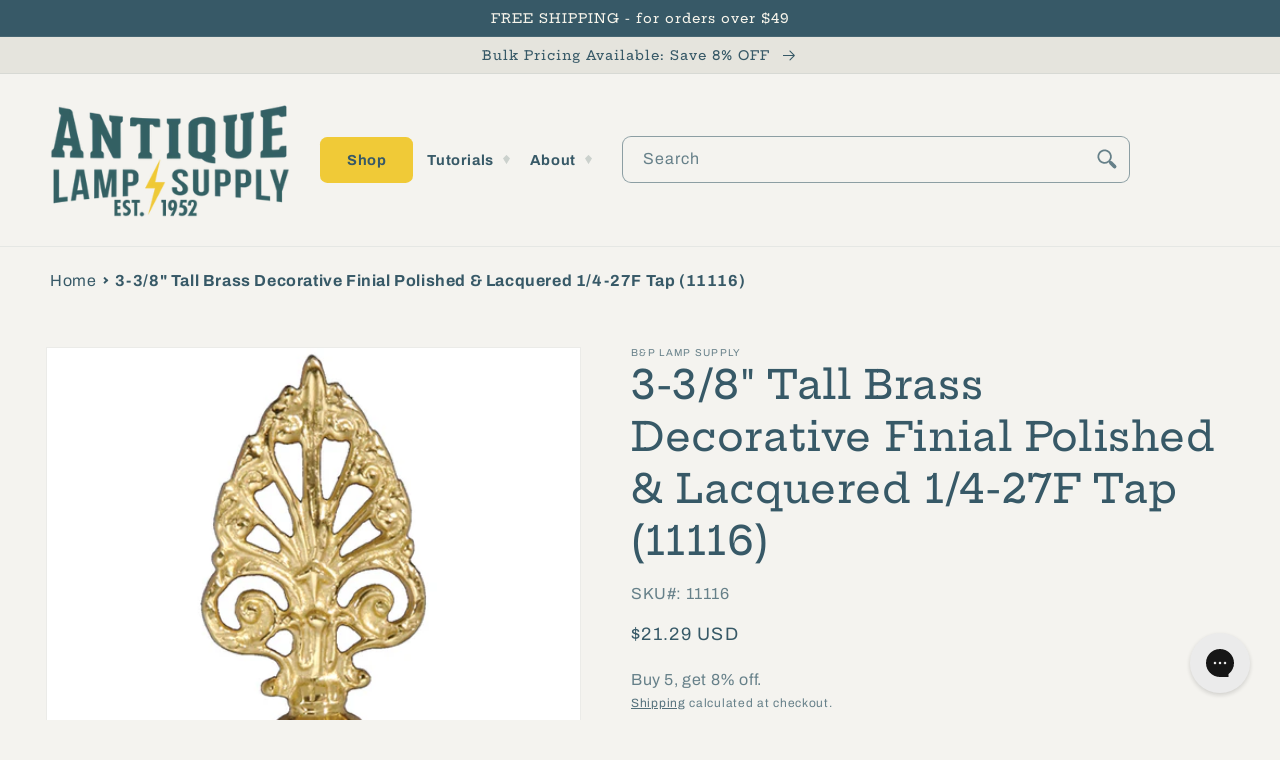

--- FILE ---
content_type: text/html; charset=utf-8
request_url: https://antiquelampsupply.com/products/3-3-8-brass-decorative-finial
body_size: 48402
content:
<!doctype html>
<html class="no-js" lang="en">
  <head> 
    
    <script src="https://cdn-widgetsrepository.yotpo.com/v1/loader/EpLJhgIkcHfjuxK41vhBOn3rLVXvpjXumVi1p3dZ" async></script> 
    <script type="text/javascript"> var yotpo_app_key = "EpLJhgIkcHfjuxK41vhBOn3rLVXvpjXumVi1p3dZ";
(function e(){var e=document.createElement("script");e.type="text/javascript",e.async=true,e.src="//staticw2.yotpo.com/EpLJhgIkcHfjuxK41vhBOn3rLVXvpjXumVi1p3dZ/widget.js";var t=document.getElementsByTagName("script")[0];t.parentNode.insertBefore(e,t)})();
</script> 
    
    
    <meta charset="utf-8">
    <meta http-equiv="X-UA-Compatible" content="IE=edge">
    <meta name="viewport" content="width=device-width,initial-scale=1">
    <meta name="theme-color" content=""><link rel="canonical" href="https://antiquelampsupply.com/products/3-3-8-brass-decorative-finial" /><link rel="preconnect" href="https://cdn.shopify.com" crossorigin><link rel="icon" type="image/png" href="//antiquelampsupply.com/cdn/shop/files/Favicon_ALS_0e7ab34f-3687-4b83-9e44-5884b73c5643.png?crop=center&height=32&v=1658941100&width=32"><link rel="preconnect" href="https://fonts.shopifycdn.com" crossorigin><title>
      3 3/8&quot; Decorative Finial (11116) - Antique Lamp Supply - Quality Lamp Parts Since 1952
</title>

    
      <meta name="description" content="We offer the largest selection of lamp parts on the web. Check out our selection of 3 3/8&quot; Brass Decorative Finial.">
    

    

<meta property="og:site_name" content="Antique Lamp Supply">
<meta property="og:url" content="https://antiquelampsupply.com/products/3-3-8-brass-decorative-finial">
<meta property="og:title" content="3 3/8&quot; Decorative Finial (11116) - Antique Lamp Supply - Quality Lamp Parts Since 1952">
<meta property="og:type" content="product">
<meta property="og:description" content="We offer the largest selection of lamp parts on the web. Check out our selection of 3 3/8&quot; Brass Decorative Finial."><meta property="og:image" content="http://antiquelampsupply.com/cdn/shop/files/11116finial.jpg?v=1763658715">
  <meta property="og:image:secure_url" content="https://antiquelampsupply.com/cdn/shop/files/11116finial.jpg?v=1763658715">
  <meta property="og:image:width" content="576">
  <meta property="og:image:height" content="583"><meta property="og:price:amount" content="21.29">
  <meta property="og:price:currency" content="USD"><meta name="twitter:site" content="@AntiqueLampSupp"><meta name="twitter:card" content="summary_large_image">
<meta name="twitter:title" content="3 3/8&quot; Decorative Finial (11116) - Antique Lamp Supply - Quality Lamp Parts Since 1952">
<meta name="twitter:description" content="We offer the largest selection of lamp parts on the web. Check out our selection of 3 3/8&quot; Brass Decorative Finial.">


    <script src="//antiquelampsupply.com/cdn/shop/t/34/assets/global.js?v=4492059739595020901748431196" defer="defer"></script>
    <script type="text/javascript" src="//antiquelampsupply.com/cdn/shop/t/34/assets/layout.theme.js?v=149248617798245026651748431196" defer="defer"></script>

    <script>window.performance && window.performance.mark && window.performance.mark('shopify.content_for_header.start');</script><meta name="google-site-verification" content="odcGfcaeqgr5POCZK7_scOutV8buXsUJxYbcL30eDdc">
<meta id="shopify-digital-wallet" name="shopify-digital-wallet" content="/59930837049/digital_wallets/dialog">
<meta name="shopify-checkout-api-token" content="e97181959d08a0551e6e89fc061002c5">
<meta id="in-context-paypal-metadata" data-shop-id="59930837049" data-venmo-supported="false" data-environment="production" data-locale="en_US" data-paypal-v4="true" data-currency="USD">
<link rel="alternate" hreflang="x-default" href="https://antiquelampsupply.com/products/3-3-8-brass-decorative-finial">
<link rel="alternate" hreflang="en-CA" href="https://antiquelampsupply.com/en-ca/products/3-3-8-brass-decorative-finial">
<link rel="alternate" hreflang="en-US" href="https://antiquelampsupply.com/products/3-3-8-brass-decorative-finial">
<link rel="alternate" type="application/json+oembed" href="https://antiquelampsupply.com/products/3-3-8-brass-decorative-finial.oembed">
<script async="async" src="/checkouts/internal/preloads.js?locale=en-US"></script>
<link rel="preconnect" href="https://shop.app" crossorigin="anonymous">
<script async="async" src="https://shop.app/checkouts/internal/preloads.js?locale=en-US&shop_id=59930837049" crossorigin="anonymous"></script>
<script id="apple-pay-shop-capabilities" type="application/json">{"shopId":59930837049,"countryCode":"US","currencyCode":"USD","merchantCapabilities":["supports3DS"],"merchantId":"gid:\/\/shopify\/Shop\/59930837049","merchantName":"Antique Lamp Supply","requiredBillingContactFields":["postalAddress","email"],"requiredShippingContactFields":["postalAddress","email"],"shippingType":"shipping","supportedNetworks":["visa","masterCard","amex","discover","elo","jcb"],"total":{"type":"pending","label":"Antique Lamp Supply","amount":"1.00"},"shopifyPaymentsEnabled":true,"supportsSubscriptions":true}</script>
<script id="shopify-features" type="application/json">{"accessToken":"e97181959d08a0551e6e89fc061002c5","betas":["rich-media-storefront-analytics"],"domain":"antiquelampsupply.com","predictiveSearch":true,"shopId":59930837049,"locale":"en"}</script>
<script>var Shopify = Shopify || {};
Shopify.shop = "antique-lamp-supply.myshopify.com";
Shopify.locale = "en";
Shopify.currency = {"active":"USD","rate":"1.0"};
Shopify.country = "US";
Shopify.theme = {"name":"Production - Shugert updates","id":146266325049,"schema_name":"Dawn","schema_version":"6.0.2","theme_store_id":null,"role":"main"};
Shopify.theme.handle = "null";
Shopify.theme.style = {"id":null,"handle":null};
Shopify.cdnHost = "antiquelampsupply.com/cdn";
Shopify.routes = Shopify.routes || {};
Shopify.routes.root = "/";</script>
<script type="module">!function(o){(o.Shopify=o.Shopify||{}).modules=!0}(window);</script>
<script>!function(o){function n(){var o=[];function n(){o.push(Array.prototype.slice.apply(arguments))}return n.q=o,n}var t=o.Shopify=o.Shopify||{};t.loadFeatures=n(),t.autoloadFeatures=n()}(window);</script>
<script>
  window.ShopifyPay = window.ShopifyPay || {};
  window.ShopifyPay.apiHost = "shop.app\/pay";
  window.ShopifyPay.redirectState = null;
</script>
<script id="shop-js-analytics" type="application/json">{"pageType":"product"}</script>
<script defer="defer" async type="module" src="//antiquelampsupply.com/cdn/shopifycloud/shop-js/modules/v2/client.init-shop-cart-sync_BT-GjEfc.en.esm.js"></script>
<script defer="defer" async type="module" src="//antiquelampsupply.com/cdn/shopifycloud/shop-js/modules/v2/chunk.common_D58fp_Oc.esm.js"></script>
<script defer="defer" async type="module" src="//antiquelampsupply.com/cdn/shopifycloud/shop-js/modules/v2/chunk.modal_xMitdFEc.esm.js"></script>
<script type="module">
  await import("//antiquelampsupply.com/cdn/shopifycloud/shop-js/modules/v2/client.init-shop-cart-sync_BT-GjEfc.en.esm.js");
await import("//antiquelampsupply.com/cdn/shopifycloud/shop-js/modules/v2/chunk.common_D58fp_Oc.esm.js");
await import("//antiquelampsupply.com/cdn/shopifycloud/shop-js/modules/v2/chunk.modal_xMitdFEc.esm.js");

  window.Shopify.SignInWithShop?.initShopCartSync?.({"fedCMEnabled":true,"windoidEnabled":true});

</script>
<script>
  window.Shopify = window.Shopify || {};
  if (!window.Shopify.featureAssets) window.Shopify.featureAssets = {};
  window.Shopify.featureAssets['shop-js'] = {"shop-cart-sync":["modules/v2/client.shop-cart-sync_DZOKe7Ll.en.esm.js","modules/v2/chunk.common_D58fp_Oc.esm.js","modules/v2/chunk.modal_xMitdFEc.esm.js"],"init-fed-cm":["modules/v2/client.init-fed-cm_B6oLuCjv.en.esm.js","modules/v2/chunk.common_D58fp_Oc.esm.js","modules/v2/chunk.modal_xMitdFEc.esm.js"],"shop-cash-offers":["modules/v2/client.shop-cash-offers_D2sdYoxE.en.esm.js","modules/v2/chunk.common_D58fp_Oc.esm.js","modules/v2/chunk.modal_xMitdFEc.esm.js"],"shop-login-button":["modules/v2/client.shop-login-button_QeVjl5Y3.en.esm.js","modules/v2/chunk.common_D58fp_Oc.esm.js","modules/v2/chunk.modal_xMitdFEc.esm.js"],"pay-button":["modules/v2/client.pay-button_DXTOsIq6.en.esm.js","modules/v2/chunk.common_D58fp_Oc.esm.js","modules/v2/chunk.modal_xMitdFEc.esm.js"],"shop-button":["modules/v2/client.shop-button_DQZHx9pm.en.esm.js","modules/v2/chunk.common_D58fp_Oc.esm.js","modules/v2/chunk.modal_xMitdFEc.esm.js"],"avatar":["modules/v2/client.avatar_BTnouDA3.en.esm.js"],"init-windoid":["modules/v2/client.init-windoid_CR1B-cfM.en.esm.js","modules/v2/chunk.common_D58fp_Oc.esm.js","modules/v2/chunk.modal_xMitdFEc.esm.js"],"init-shop-for-new-customer-accounts":["modules/v2/client.init-shop-for-new-customer-accounts_C_vY_xzh.en.esm.js","modules/v2/client.shop-login-button_QeVjl5Y3.en.esm.js","modules/v2/chunk.common_D58fp_Oc.esm.js","modules/v2/chunk.modal_xMitdFEc.esm.js"],"init-shop-email-lookup-coordinator":["modules/v2/client.init-shop-email-lookup-coordinator_BI7n9ZSv.en.esm.js","modules/v2/chunk.common_D58fp_Oc.esm.js","modules/v2/chunk.modal_xMitdFEc.esm.js"],"init-shop-cart-sync":["modules/v2/client.init-shop-cart-sync_BT-GjEfc.en.esm.js","modules/v2/chunk.common_D58fp_Oc.esm.js","modules/v2/chunk.modal_xMitdFEc.esm.js"],"shop-toast-manager":["modules/v2/client.shop-toast-manager_DiYdP3xc.en.esm.js","modules/v2/chunk.common_D58fp_Oc.esm.js","modules/v2/chunk.modal_xMitdFEc.esm.js"],"init-customer-accounts":["modules/v2/client.init-customer-accounts_D9ZNqS-Q.en.esm.js","modules/v2/client.shop-login-button_QeVjl5Y3.en.esm.js","modules/v2/chunk.common_D58fp_Oc.esm.js","modules/v2/chunk.modal_xMitdFEc.esm.js"],"init-customer-accounts-sign-up":["modules/v2/client.init-customer-accounts-sign-up_iGw4briv.en.esm.js","modules/v2/client.shop-login-button_QeVjl5Y3.en.esm.js","modules/v2/chunk.common_D58fp_Oc.esm.js","modules/v2/chunk.modal_xMitdFEc.esm.js"],"shop-follow-button":["modules/v2/client.shop-follow-button_CqMgW2wH.en.esm.js","modules/v2/chunk.common_D58fp_Oc.esm.js","modules/v2/chunk.modal_xMitdFEc.esm.js"],"checkout-modal":["modules/v2/client.checkout-modal_xHeaAweL.en.esm.js","modules/v2/chunk.common_D58fp_Oc.esm.js","modules/v2/chunk.modal_xMitdFEc.esm.js"],"shop-login":["modules/v2/client.shop-login_D91U-Q7h.en.esm.js","modules/v2/chunk.common_D58fp_Oc.esm.js","modules/v2/chunk.modal_xMitdFEc.esm.js"],"lead-capture":["modules/v2/client.lead-capture_BJmE1dJe.en.esm.js","modules/v2/chunk.common_D58fp_Oc.esm.js","modules/v2/chunk.modal_xMitdFEc.esm.js"],"payment-terms":["modules/v2/client.payment-terms_Ci9AEqFq.en.esm.js","modules/v2/chunk.common_D58fp_Oc.esm.js","modules/v2/chunk.modal_xMitdFEc.esm.js"]};
</script>
<script>(function() {
  var isLoaded = false;
  function asyncLoad() {
    if (isLoaded) return;
    isLoaded = true;
    var urls = ["https:\/\/config.gorgias.chat\/bundle-loader\/01GYCCM6MTF62GNBV646AJV5KK?source=shopify1click\u0026shop=antique-lamp-supply.myshopify.com","https:\/\/d18eg7dreypte5.cloudfront.net\/browse-abandonment\/smsbump_timer.js?shop=antique-lamp-supply.myshopify.com","\/\/cdn.shopify.com\/proxy\/a61fc3e429ff3450ec08b77471d5fca22454aa9f2571d0956731533edf44d303\/forms-akamai.smsbump.com\/776521\/form_292831.js?ver=1715785584\u0026shop=antique-lamp-supply.myshopify.com\u0026sp-cache-control=cHVibGljLCBtYXgtYWdlPTkwMA","https:\/\/cdn.9gtb.com\/loader.js?g_cvt_id=d5b5b2ca-76fe-4297-bfa7-dffe5690ee14\u0026shop=antique-lamp-supply.myshopify.com"];
    for (var i = 0; i < urls.length; i++) {
      var s = document.createElement('script');
      s.type = 'text/javascript';
      s.async = true;
      s.src = urls[i];
      var x = document.getElementsByTagName('script')[0];
      x.parentNode.insertBefore(s, x);
    }
  };
  if(window.attachEvent) {
    window.attachEvent('onload', asyncLoad);
  } else {
    window.addEventListener('load', asyncLoad, false);
  }
})();</script>
<script id="__st">var __st={"a":59930837049,"offset":-21600,"reqid":"c395ab5d-434b-452d-bfcd-3dd05e212168-1769075846","pageurl":"antiquelampsupply.com\/products\/3-3-8-brass-decorative-finial","u":"5fc2382e947a","p":"product","rtyp":"product","rid":6876921823289};</script>
<script>window.ShopifyPaypalV4VisibilityTracking = true;</script>
<script id="captcha-bootstrap">!function(){'use strict';const t='contact',e='account',n='new_comment',o=[[t,t],['blogs',n],['comments',n],[t,'customer']],c=[[e,'customer_login'],[e,'guest_login'],[e,'recover_customer_password'],[e,'create_customer']],r=t=>t.map((([t,e])=>`form[action*='/${t}']:not([data-nocaptcha='true']) input[name='form_type'][value='${e}']`)).join(','),a=t=>()=>t?[...document.querySelectorAll(t)].map((t=>t.form)):[];function s(){const t=[...o],e=r(t);return a(e)}const i='password',u='form_key',d=['recaptcha-v3-token','g-recaptcha-response','h-captcha-response',i],f=()=>{try{return window.sessionStorage}catch{return}},m='__shopify_v',_=t=>t.elements[u];function p(t,e,n=!1){try{const o=window.sessionStorage,c=JSON.parse(o.getItem(e)),{data:r}=function(t){const{data:e,action:n}=t;return t[m]||n?{data:e,action:n}:{data:t,action:n}}(c);for(const[e,n]of Object.entries(r))t.elements[e]&&(t.elements[e].value=n);n&&o.removeItem(e)}catch(o){console.error('form repopulation failed',{error:o})}}const l='form_type',E='cptcha';function T(t){t.dataset[E]=!0}const w=window,h=w.document,L='Shopify',v='ce_forms',y='captcha';let A=!1;((t,e)=>{const n=(g='f06e6c50-85a8-45c8-87d0-21a2b65856fe',I='https://cdn.shopify.com/shopifycloud/storefront-forms-hcaptcha/ce_storefront_forms_captcha_hcaptcha.v1.5.2.iife.js',D={infoText:'Protected by hCaptcha',privacyText:'Privacy',termsText:'Terms'},(t,e,n)=>{const o=w[L][v],c=o.bindForm;if(c)return c(t,g,e,D).then(n);var r;o.q.push([[t,g,e,D],n]),r=I,A||(h.body.append(Object.assign(h.createElement('script'),{id:'captcha-provider',async:!0,src:r})),A=!0)});var g,I,D;w[L]=w[L]||{},w[L][v]=w[L][v]||{},w[L][v].q=[],w[L][y]=w[L][y]||{},w[L][y].protect=function(t,e){n(t,void 0,e),T(t)},Object.freeze(w[L][y]),function(t,e,n,w,h,L){const[v,y,A,g]=function(t,e,n){const i=e?o:[],u=t?c:[],d=[...i,...u],f=r(d),m=r(i),_=r(d.filter((([t,e])=>n.includes(e))));return[a(f),a(m),a(_),s()]}(w,h,L),I=t=>{const e=t.target;return e instanceof HTMLFormElement?e:e&&e.form},D=t=>v().includes(t);t.addEventListener('submit',(t=>{const e=I(t);if(!e)return;const n=D(e)&&!e.dataset.hcaptchaBound&&!e.dataset.recaptchaBound,o=_(e),c=g().includes(e)&&(!o||!o.value);(n||c)&&t.preventDefault(),c&&!n&&(function(t){try{if(!f())return;!function(t){const e=f();if(!e)return;const n=_(t);if(!n)return;const o=n.value;o&&e.removeItem(o)}(t);const e=Array.from(Array(32),(()=>Math.random().toString(36)[2])).join('');!function(t,e){_(t)||t.append(Object.assign(document.createElement('input'),{type:'hidden',name:u})),t.elements[u].value=e}(t,e),function(t,e){const n=f();if(!n)return;const o=[...t.querySelectorAll(`input[type='${i}']`)].map((({name:t})=>t)),c=[...d,...o],r={};for(const[a,s]of new FormData(t).entries())c.includes(a)||(r[a]=s);n.setItem(e,JSON.stringify({[m]:1,action:t.action,data:r}))}(t,e)}catch(e){console.error('failed to persist form',e)}}(e),e.submit())}));const S=(t,e)=>{t&&!t.dataset[E]&&(n(t,e.some((e=>e===t))),T(t))};for(const o of['focusin','change'])t.addEventListener(o,(t=>{const e=I(t);D(e)&&S(e,y())}));const B=e.get('form_key'),M=e.get(l),P=B&&M;t.addEventListener('DOMContentLoaded',(()=>{const t=y();if(P)for(const e of t)e.elements[l].value===M&&p(e,B);[...new Set([...A(),...v().filter((t=>'true'===t.dataset.shopifyCaptcha))])].forEach((e=>S(e,t)))}))}(h,new URLSearchParams(w.location.search),n,t,e,['guest_login'])})(!0,!0)}();</script>
<script integrity="sha256-4kQ18oKyAcykRKYeNunJcIwy7WH5gtpwJnB7kiuLZ1E=" data-source-attribution="shopify.loadfeatures" defer="defer" src="//antiquelampsupply.com/cdn/shopifycloud/storefront/assets/storefront/load_feature-a0a9edcb.js" crossorigin="anonymous"></script>
<script crossorigin="anonymous" defer="defer" src="//antiquelampsupply.com/cdn/shopifycloud/storefront/assets/shopify_pay/storefront-65b4c6d7.js?v=20250812"></script>
<script data-source-attribution="shopify.dynamic_checkout.dynamic.init">var Shopify=Shopify||{};Shopify.PaymentButton=Shopify.PaymentButton||{isStorefrontPortableWallets:!0,init:function(){window.Shopify.PaymentButton.init=function(){};var t=document.createElement("script");t.src="https://antiquelampsupply.com/cdn/shopifycloud/portable-wallets/latest/portable-wallets.en.js",t.type="module",document.head.appendChild(t)}};
</script>
<script data-source-attribution="shopify.dynamic_checkout.buyer_consent">
  function portableWalletsHideBuyerConsent(e){var t=document.getElementById("shopify-buyer-consent"),n=document.getElementById("shopify-subscription-policy-button");t&&n&&(t.classList.add("hidden"),t.setAttribute("aria-hidden","true"),n.removeEventListener("click",e))}function portableWalletsShowBuyerConsent(e){var t=document.getElementById("shopify-buyer-consent"),n=document.getElementById("shopify-subscription-policy-button");t&&n&&(t.classList.remove("hidden"),t.removeAttribute("aria-hidden"),n.addEventListener("click",e))}window.Shopify?.PaymentButton&&(window.Shopify.PaymentButton.hideBuyerConsent=portableWalletsHideBuyerConsent,window.Shopify.PaymentButton.showBuyerConsent=portableWalletsShowBuyerConsent);
</script>
<script>
  function portableWalletsCleanup(e){e&&e.src&&console.error("Failed to load portable wallets script "+e.src);var t=document.querySelectorAll("shopify-accelerated-checkout .shopify-payment-button__skeleton, shopify-accelerated-checkout-cart .wallet-cart-button__skeleton"),e=document.getElementById("shopify-buyer-consent");for(let e=0;e<t.length;e++)t[e].remove();e&&e.remove()}function portableWalletsNotLoadedAsModule(e){e instanceof ErrorEvent&&"string"==typeof e.message&&e.message.includes("import.meta")&&"string"==typeof e.filename&&e.filename.includes("portable-wallets")&&(window.removeEventListener("error",portableWalletsNotLoadedAsModule),window.Shopify.PaymentButton.failedToLoad=e,"loading"===document.readyState?document.addEventListener("DOMContentLoaded",window.Shopify.PaymentButton.init):window.Shopify.PaymentButton.init())}window.addEventListener("error",portableWalletsNotLoadedAsModule);
</script>

<script type="module" src="https://antiquelampsupply.com/cdn/shopifycloud/portable-wallets/latest/portable-wallets.en.js" onError="portableWalletsCleanup(this)" crossorigin="anonymous"></script>
<script nomodule>
  document.addEventListener("DOMContentLoaded", portableWalletsCleanup);
</script>

<link id="shopify-accelerated-checkout-styles" rel="stylesheet" media="screen" href="https://antiquelampsupply.com/cdn/shopifycloud/portable-wallets/latest/accelerated-checkout-backwards-compat.css" crossorigin="anonymous">
<style id="shopify-accelerated-checkout-cart">
        #shopify-buyer-consent {
  margin-top: 1em;
  display: inline-block;
  width: 100%;
}

#shopify-buyer-consent.hidden {
  display: none;
}

#shopify-subscription-policy-button {
  background: none;
  border: none;
  padding: 0;
  text-decoration: underline;
  font-size: inherit;
  cursor: pointer;
}

#shopify-subscription-policy-button::before {
  box-shadow: none;
}

      </style>
<script id="sections-script" data-sections="product-recommendations,header,footer" defer="defer" src="//antiquelampsupply.com/cdn/shop/t/34/compiled_assets/scripts.js?v=6431"></script>
<script>window.performance && window.performance.mark && window.performance.mark('shopify.content_for_header.end');</script>


    <style data-shopify>
      @font-face {
  font-family: Archivo;
  font-weight: 400;
  font-style: normal;
  font-display: swap;
  src: url("//antiquelampsupply.com/cdn/fonts/archivo/archivo_n4.dc8d917cc69af0a65ae04d01fd8eeab28a3573c9.woff2") format("woff2"),
       url("//antiquelampsupply.com/cdn/fonts/archivo/archivo_n4.bd6b9c34fdb81d7646836be8065ce3c80a2cc984.woff") format("woff");
}

      @font-face {
  font-family: Archivo;
  font-weight: 700;
  font-style: normal;
  font-display: swap;
  src: url("//antiquelampsupply.com/cdn/fonts/archivo/archivo_n7.651b020b3543640c100112be6f1c1b8e816c7f13.woff2") format("woff2"),
       url("//antiquelampsupply.com/cdn/fonts/archivo/archivo_n7.7e9106d320e6594976a7dcb57957f3e712e83c96.woff") format("woff");
}

      @font-face {
  font-family: Archivo;
  font-weight: 400;
  font-style: italic;
  font-display: swap;
  src: url("//antiquelampsupply.com/cdn/fonts/archivo/archivo_i4.37d8c4e02dc4f8e8b559f47082eb24a5c48c2908.woff2") format("woff2"),
       url("//antiquelampsupply.com/cdn/fonts/archivo/archivo_i4.839d35d75c605237591e73815270f86ab696602c.woff") format("woff");
}

      @font-face {
  font-family: Archivo;
  font-weight: 700;
  font-style: italic;
  font-display: swap;
  src: url("//antiquelampsupply.com/cdn/fonts/archivo/archivo_i7.3dc798c6f261b8341dd97dd5c78d97d457c63517.woff2") format("woff2"),
       url("//antiquelampsupply.com/cdn/fonts/archivo/archivo_i7.3b65e9d326e7379bd5f15bcb927c5d533d950ff6.woff") format("woff");
}

      @font-face {
  font-family: "Hepta Slab";
  font-weight: 500;
  font-style: normal;
  font-display: swap;
  src: url("//antiquelampsupply.com/cdn/fonts/hepta_slab/heptaslab_n5.99a308bdcf4d6b10b4acac3a22905e19560c3fbe.woff2") format("woff2"),
       url("//antiquelampsupply.com/cdn/fonts/hepta_slab/heptaslab_n5.9977b6547addc02ad4c952bbff00ce3c0e096f28.woff") format("woff");
}


      :root {
        --font-body-family: Archivo, sans-serif;
        --font-body-style: normal;
        --font-body-weight: 400;
        --font-body-weight-bold: 700;

        --font-heading-family: "Hepta Slab", serif;
        --font-heading-style: normal;
        --font-heading-weight: 500;

        --font-body-scale: 1.0;
        --font-heading-scale: 1.0;

        --color-base-text: 55, 89, 103;
        --color-shadow: 55, 89, 103;
        --color-base-background-1: 244, 243, 239;
        --color-base-background-2: 229, 228, 221;
        --color-base-solid-button-labels: 246, 244, 235;
        --color-base-outline-button-labels: 55, 89, 103;
        --color-base-accent-1: 55, 89, 103;
        --color-base-accent-2: 55, 89, 103;
        --payment-terms-background-color: #f4f3ef;

        --gradient-base-background-1: #f4f3ef;
        --gradient-base-background-2: #e5e4dd;
        --gradient-base-accent-1: #375967;
        --gradient-base-accent-2: #375967;

        --media-padding: px;
        --media-border-opacity: 0.05;
        --media-border-width: 1px;
        --media-radius: 0px;
        --media-shadow-opacity: 0.0;
        --media-shadow-horizontal-offset: 0px;
        --media-shadow-vertical-offset: 4px;
        --media-shadow-blur-radius: 5px;
        --media-shadow-visible: 0;

        --page-width: 140rem;
        --page-width-margin: 0rem;

        --card-image-padding: 0.4rem;
        --card-corner-radius: 0.0rem;
        --card-text-alignment: left;
        --card-border-width: 0.0rem;
        --card-border-opacity: 0.0;
        --card-shadow-opacity: 0.0;
        --card-shadow-visible: 0;
        --card-shadow-horizontal-offset: -4.0rem;
        --card-shadow-vertical-offset: -4.0rem;
        --card-shadow-blur-radius: 0.0rem;

        --badge-corner-radius: 4.0rem;

        --popup-border-width: 1px;
        --popup-border-opacity: 0.1;
        --popup-corner-radius: 0px;
        --popup-shadow-opacity: 0.0;
        --popup-shadow-horizontal-offset: 0px;
        --popup-shadow-vertical-offset: 4px;
        --popup-shadow-blur-radius: 5px;

        --drawer-border-width: 1px;
        --drawer-border-opacity: 0.1;
        --drawer-shadow-opacity: 0.0;
        --drawer-shadow-horizontal-offset: 0px;
        --drawer-shadow-vertical-offset: 4px;
        --drawer-shadow-blur-radius: 5px;

        --spacing-sections-desktop: 0px;
        --spacing-sections-mobile: 0px;

        --grid-desktop-vertical-spacing: 8px;
        --grid-desktop-horizontal-spacing: 8px;
        --grid-mobile-vertical-spacing: 4px;
        --grid-mobile-horizontal-spacing: 4px;

        --text-boxes-border-opacity: 0.1;
        --text-boxes-border-width: 0px;
        --text-boxes-radius: 0px;
        --text-boxes-shadow-opacity: 0.0;
        --text-boxes-shadow-visible: 0;
        --text-boxes-shadow-horizontal-offset: 0px;
        --text-boxes-shadow-vertical-offset: 4px;
        --text-boxes-shadow-blur-radius: 5px;

        --buttons-radius: 16px;
        --buttons-radius-outset: 19px;
        --buttons-border-width: 3px;
        --buttons-border-opacity: 0.8;
        --buttons-shadow-opacity: 0.3;
        --buttons-shadow-visible: 1;
        --buttons-shadow-horizontal-offset: 0px;
        --buttons-shadow-vertical-offset: 4px;
        --buttons-shadow-blur-radius: 0px;
        --buttons-border-offset: 0.3px;

        --inputs-radius: 8px;
        --inputs-border-width: 1px;
        --inputs-border-opacity: 0.55;
        --inputs-shadow-opacity: 0.0;
        --inputs-shadow-horizontal-offset: 0px;
        --inputs-margin-offset: 0px;
        --inputs-shadow-vertical-offset: 4px;
        --inputs-shadow-blur-radius: 5px;
        --inputs-radius-outset: 9px;

        --variant-pills-radius: 20px;
        --variant-pills-border-width: 2px;
        --variant-pills-border-opacity: 0.55;
        --variant-pills-shadow-opacity: 0.45;
        --variant-pills-shadow-horizontal-offset: 0px;
        --variant-pills-shadow-vertical-offset: 4px;
        --variant-pills-shadow-blur-radius: 5px;
      }

      *,
      *::before,
      *::after {
        box-sizing: inherit;
      }

      html {
        box-sizing: border-box;
        font-size: calc(var(--font-body-scale) * 62.5%);
        height: 100%;
      }

      body {
        display: grid;
        grid-template-rows: auto auto 1fr auto;
        grid-template-columns: 100%;
        min-height: 100%;
        margin: 0;
        font-size: 1.5rem;
        letter-spacing: 0.06rem;
        line-height: calc(1 + 0.8 / var(--font-body-scale));
        font-family: var(--font-body-family);
        font-style: var(--font-body-style);
        font-weight: var(--font-body-weight);
      }

      @media screen and (min-width: 750px) {
        body {
          font-size: 1.6rem;
        }
      }
    </style>

    <link href="//antiquelampsupply.com/cdn/shop/t/34/assets/base.css?v=159802760173431449461748431196" rel="stylesheet" type="text/css" media="all" />
    <link href="//antiquelampsupply.com/cdn/shop/t/34/assets/layout.theme.css?v=58662893690796503621748431196" rel="stylesheet" type="text/css" media="all" />
<link rel="preload" as="font" href="//antiquelampsupply.com/cdn/fonts/archivo/archivo_n4.dc8d917cc69af0a65ae04d01fd8eeab28a3573c9.woff2" type="font/woff2" crossorigin><link rel="preload" as="font" href="//antiquelampsupply.com/cdn/fonts/hepta_slab/heptaslab_n5.99a308bdcf4d6b10b4acac3a22905e19560c3fbe.woff2" type="font/woff2" crossorigin><link rel="stylesheet" href="//antiquelampsupply.com/cdn/shop/t/34/assets/component-predictive-search.css?v=164614607270650825661748431196" media="print" onload="this.media='all'"><script>document.documentElement.className = document.documentElement.className.replace('no-js', 'js');
    if (Shopify.designMode) {
      document.documentElement.classList.add('shopify-design-mode');
    }
    </script>
    <script async type="text/javascript">
  (function e(){var e=document.createElement("script");e.type="text/javascript",e.async=true,e.src="//staticw2.yotpo.com/EpLJhgIkcHfjuxK41vhBOn3rLVXvpjXumVi1p3dZ/widget.js";var t=document.getElementsByTagName("script")[0];t.parentNode.insertBefore(e,t)})();
</script>
    
    <meta name="google-site-verification" content="ebVlkQTI7a7Dx9pTdcKNtAkvfekJeUGALyzl9-wH-0M" />
    <meta name="google-site-verification" content="x1lkx4D_PzGZhtJ4Xnf9j_FzFyIF-3Vstz2kTaYJDXI" />
    
<script async src="https://www.googletagmanager.com/gtag/js?id=AW-1071090068"></script>
<script>
  window.dataLayer = window.dataLayer || [];
  function gtag(){dataLayer.push(arguments);}
  gtag('js', new Date());

  gtag('config', 'AW-1071090068');
</script>
<script>(function(w,d,t,r,u){var f,n,i;w[u]=w[u]||[],f=function(){var o={ti:"211015027"};o.q=w[u],w[u]=new UET(o),w[u].push("pageLoad")},n=d.createElement(t),n.src=r,n.async=1,n.onload=n.onreadystatechange=function(){var s=this.readyState;s&&s!=="loaded"&&s!=="complete"||(f(),n.onload=n.onreadystatechange=null)},i=d.getElementsByTagName(t)[0],i.parentNode.insertBefore(n,i)})(window,document,"script","//bat.bing.com/bat.js","uetq");</script>

  <!-- BEGIN app block: shopify://apps/yotpo-product-reviews/blocks/settings/eb7dfd7d-db44-4334-bc49-c893b51b36cf -->


<script type="text/javascript">
  (function e(){var e=document.createElement("script");
  e.type="text/javascript",e.async=true,
  e.src="//staticw2.yotpo.com/EpLJhgIkcHfjuxK41vhBOn3rLVXvpjXumVi1p3dZ/widget.js?lang=en";
  var t=document.getElementsByTagName("script")[0];
  t.parentNode.insertBefore(e,t)})();
</script>



  
<!-- END app block --><!-- BEGIN app block: shopify://apps/gorgias-live-chat-helpdesk/blocks/gorgias/a66db725-7b96-4e3f-916e-6c8e6f87aaaa -->
<script defer data-gorgias-loader-chat src="https://config.gorgias.chat/bundle-loader/shopify/antique-lamp-supply.myshopify.com"></script>


<script defer data-gorgias-loader-convert  src="https://content.9gtb.com/loader.js"></script>


<script defer data-gorgias-loader-mailto-replace  src="https://config.gorgias.help/api/contact-forms/replace-mailto-script.js?shopName=antique-lamp-supply"></script>


<!-- END app block --><link href="https://monorail-edge.shopifysvc.com" rel="dns-prefetch">
<script>(function(){if ("sendBeacon" in navigator && "performance" in window) {try {var session_token_from_headers = performance.getEntriesByType('navigation')[0].serverTiming.find(x => x.name == '_s').description;} catch {var session_token_from_headers = undefined;}var session_cookie_matches = document.cookie.match(/_shopify_s=([^;]*)/);var session_token_from_cookie = session_cookie_matches && session_cookie_matches.length === 2 ? session_cookie_matches[1] : "";var session_token = session_token_from_headers || session_token_from_cookie || "";function handle_abandonment_event(e) {var entries = performance.getEntries().filter(function(entry) {return /monorail-edge.shopifysvc.com/.test(entry.name);});if (!window.abandonment_tracked && entries.length === 0) {window.abandonment_tracked = true;var currentMs = Date.now();var navigation_start = performance.timing.navigationStart;var payload = {shop_id: 59930837049,url: window.location.href,navigation_start,duration: currentMs - navigation_start,session_token,page_type: "product"};window.navigator.sendBeacon("https://monorail-edge.shopifysvc.com/v1/produce", JSON.stringify({schema_id: "online_store_buyer_site_abandonment/1.1",payload: payload,metadata: {event_created_at_ms: currentMs,event_sent_at_ms: currentMs}}));}}window.addEventListener('pagehide', handle_abandonment_event);}}());</script>
<script id="web-pixels-manager-setup">(function e(e,d,r,n,o){if(void 0===o&&(o={}),!Boolean(null===(a=null===(i=window.Shopify)||void 0===i?void 0:i.analytics)||void 0===a?void 0:a.replayQueue)){var i,a;window.Shopify=window.Shopify||{};var t=window.Shopify;t.analytics=t.analytics||{};var s=t.analytics;s.replayQueue=[],s.publish=function(e,d,r){return s.replayQueue.push([e,d,r]),!0};try{self.performance.mark("wpm:start")}catch(e){}var l=function(){var e={modern:/Edge?\/(1{2}[4-9]|1[2-9]\d|[2-9]\d{2}|\d{4,})\.\d+(\.\d+|)|Firefox\/(1{2}[4-9]|1[2-9]\d|[2-9]\d{2}|\d{4,})\.\d+(\.\d+|)|Chrom(ium|e)\/(9{2}|\d{3,})\.\d+(\.\d+|)|(Maci|X1{2}).+ Version\/(15\.\d+|(1[6-9]|[2-9]\d|\d{3,})\.\d+)([,.]\d+|)( \(\w+\)|)( Mobile\/\w+|) Safari\/|Chrome.+OPR\/(9{2}|\d{3,})\.\d+\.\d+|(CPU[ +]OS|iPhone[ +]OS|CPU[ +]iPhone|CPU IPhone OS|CPU iPad OS)[ +]+(15[._]\d+|(1[6-9]|[2-9]\d|\d{3,})[._]\d+)([._]\d+|)|Android:?[ /-](13[3-9]|1[4-9]\d|[2-9]\d{2}|\d{4,})(\.\d+|)(\.\d+|)|Android.+Firefox\/(13[5-9]|1[4-9]\d|[2-9]\d{2}|\d{4,})\.\d+(\.\d+|)|Android.+Chrom(ium|e)\/(13[3-9]|1[4-9]\d|[2-9]\d{2}|\d{4,})\.\d+(\.\d+|)|SamsungBrowser\/([2-9]\d|\d{3,})\.\d+/,legacy:/Edge?\/(1[6-9]|[2-9]\d|\d{3,})\.\d+(\.\d+|)|Firefox\/(5[4-9]|[6-9]\d|\d{3,})\.\d+(\.\d+|)|Chrom(ium|e)\/(5[1-9]|[6-9]\d|\d{3,})\.\d+(\.\d+|)([\d.]+$|.*Safari\/(?![\d.]+ Edge\/[\d.]+$))|(Maci|X1{2}).+ Version\/(10\.\d+|(1[1-9]|[2-9]\d|\d{3,})\.\d+)([,.]\d+|)( \(\w+\)|)( Mobile\/\w+|) Safari\/|Chrome.+OPR\/(3[89]|[4-9]\d|\d{3,})\.\d+\.\d+|(CPU[ +]OS|iPhone[ +]OS|CPU[ +]iPhone|CPU IPhone OS|CPU iPad OS)[ +]+(10[._]\d+|(1[1-9]|[2-9]\d|\d{3,})[._]\d+)([._]\d+|)|Android:?[ /-](13[3-9]|1[4-9]\d|[2-9]\d{2}|\d{4,})(\.\d+|)(\.\d+|)|Mobile Safari.+OPR\/([89]\d|\d{3,})\.\d+\.\d+|Android.+Firefox\/(13[5-9]|1[4-9]\d|[2-9]\d{2}|\d{4,})\.\d+(\.\d+|)|Android.+Chrom(ium|e)\/(13[3-9]|1[4-9]\d|[2-9]\d{2}|\d{4,})\.\d+(\.\d+|)|Android.+(UC? ?Browser|UCWEB|U3)[ /]?(15\.([5-9]|\d{2,})|(1[6-9]|[2-9]\d|\d{3,})\.\d+)\.\d+|SamsungBrowser\/(5\.\d+|([6-9]|\d{2,})\.\d+)|Android.+MQ{2}Browser\/(14(\.(9|\d{2,})|)|(1[5-9]|[2-9]\d|\d{3,})(\.\d+|))(\.\d+|)|K[Aa][Ii]OS\/(3\.\d+|([4-9]|\d{2,})\.\d+)(\.\d+|)/},d=e.modern,r=e.legacy,n=navigator.userAgent;return n.match(d)?"modern":n.match(r)?"legacy":"unknown"}(),u="modern"===l?"modern":"legacy",c=(null!=n?n:{modern:"",legacy:""})[u],f=function(e){return[e.baseUrl,"/wpm","/b",e.hashVersion,"modern"===e.buildTarget?"m":"l",".js"].join("")}({baseUrl:d,hashVersion:r,buildTarget:u}),m=function(e){var d=e.version,r=e.bundleTarget,n=e.surface,o=e.pageUrl,i=e.monorailEndpoint;return{emit:function(e){var a=e.status,t=e.errorMsg,s=(new Date).getTime(),l=JSON.stringify({metadata:{event_sent_at_ms:s},events:[{schema_id:"web_pixels_manager_load/3.1",payload:{version:d,bundle_target:r,page_url:o,status:a,surface:n,error_msg:t},metadata:{event_created_at_ms:s}}]});if(!i)return console&&console.warn&&console.warn("[Web Pixels Manager] No Monorail endpoint provided, skipping logging."),!1;try{return self.navigator.sendBeacon.bind(self.navigator)(i,l)}catch(e){}var u=new XMLHttpRequest;try{return u.open("POST",i,!0),u.setRequestHeader("Content-Type","text/plain"),u.send(l),!0}catch(e){return console&&console.warn&&console.warn("[Web Pixels Manager] Got an unhandled error while logging to Monorail."),!1}}}}({version:r,bundleTarget:l,surface:e.surface,pageUrl:self.location.href,monorailEndpoint:e.monorailEndpoint});try{o.browserTarget=l,function(e){var d=e.src,r=e.async,n=void 0===r||r,o=e.onload,i=e.onerror,a=e.sri,t=e.scriptDataAttributes,s=void 0===t?{}:t,l=document.createElement("script"),u=document.querySelector("head"),c=document.querySelector("body");if(l.async=n,l.src=d,a&&(l.integrity=a,l.crossOrigin="anonymous"),s)for(var f in s)if(Object.prototype.hasOwnProperty.call(s,f))try{l.dataset[f]=s[f]}catch(e){}if(o&&l.addEventListener("load",o),i&&l.addEventListener("error",i),u)u.appendChild(l);else{if(!c)throw new Error("Did not find a head or body element to append the script");c.appendChild(l)}}({src:f,async:!0,onload:function(){if(!function(){var e,d;return Boolean(null===(d=null===(e=window.Shopify)||void 0===e?void 0:e.analytics)||void 0===d?void 0:d.initialized)}()){var d=window.webPixelsManager.init(e)||void 0;if(d){var r=window.Shopify.analytics;r.replayQueue.forEach((function(e){var r=e[0],n=e[1],o=e[2];d.publishCustomEvent(r,n,o)})),r.replayQueue=[],r.publish=d.publishCustomEvent,r.visitor=d.visitor,r.initialized=!0}}},onerror:function(){return m.emit({status:"failed",errorMsg:"".concat(f," has failed to load")})},sri:function(e){var d=/^sha384-[A-Za-z0-9+/=]+$/;return"string"==typeof e&&d.test(e)}(c)?c:"",scriptDataAttributes:o}),m.emit({status:"loading"})}catch(e){m.emit({status:"failed",errorMsg:(null==e?void 0:e.message)||"Unknown error"})}}})({shopId: 59930837049,storefrontBaseUrl: "https://antiquelampsupply.com",extensionsBaseUrl: "https://extensions.shopifycdn.com/cdn/shopifycloud/web-pixels-manager",monorailEndpoint: "https://monorail-edge.shopifysvc.com/unstable/produce_batch",surface: "storefront-renderer",enabledBetaFlags: ["2dca8a86"],webPixelsConfigList: [{"id":"811794489","configuration":"{\"yotpoStoreId\":\"EpLJhgIkcHfjuxK41vhBOn3rLVXvpjXumVi1p3dZ\"}","eventPayloadVersion":"v1","runtimeContext":"STRICT","scriptVersion":"8bb37a256888599d9a3d57f0551d3859","type":"APP","apiClientId":70132,"privacyPurposes":["ANALYTICS","MARKETING","SALE_OF_DATA"],"dataSharingAdjustments":{"protectedCustomerApprovalScopes":["read_customer_address","read_customer_email","read_customer_name","read_customer_personal_data","read_customer_phone"]}},{"id":"458620985","configuration":"{\"config\":\"{\\\"pixel_id\\\":\\\"G-MZ79F65MFY\\\",\\\"target_country\\\":\\\"US\\\",\\\"gtag_events\\\":[{\\\"type\\\":\\\"search\\\",\\\"action_label\\\":[\\\"G-MZ79F65MFY\\\",\\\"AW-1071090068\\\/ATsOCLqHuuQDEJST3v4D\\\"]},{\\\"type\\\":\\\"begin_checkout\\\",\\\"action_label\\\":[\\\"G-MZ79F65MFY\\\",\\\"AW-1071090068\\\/Lqi8CLeHuuQDEJST3v4D\\\"]},{\\\"type\\\":\\\"view_item\\\",\\\"action_label\\\":[\\\"G-MZ79F65MFY\\\",\\\"AW-1071090068\\\/6m--CLGHuuQDEJST3v4D\\\",\\\"MC-TXJ2QE461D\\\"]},{\\\"type\\\":\\\"purchase\\\",\\\"action_label\\\":[\\\"G-MZ79F65MFY\\\",\\\"AW-1071090068\\\/pczvCK6HuuQDEJST3v4D\\\",\\\"MC-TXJ2QE461D\\\"]},{\\\"type\\\":\\\"page_view\\\",\\\"action_label\\\":[\\\"G-MZ79F65MFY\\\",\\\"AW-1071090068\\\/R7a0CKuHuuQDEJST3v4D\\\",\\\"MC-TXJ2QE461D\\\"]},{\\\"type\\\":\\\"add_payment_info\\\",\\\"action_label\\\":[\\\"G-MZ79F65MFY\\\",\\\"AW-1071090068\\\/9I9UCL2HuuQDEJST3v4D\\\"]},{\\\"type\\\":\\\"add_to_cart\\\",\\\"action_label\\\":[\\\"G-MZ79F65MFY\\\",\\\"AW-1071090068\\\/DlbaCLSHuuQDEJST3v4D\\\"]}],\\\"enable_monitoring_mode\\\":false}\"}","eventPayloadVersion":"v1","runtimeContext":"OPEN","scriptVersion":"b2a88bafab3e21179ed38636efcd8a93","type":"APP","apiClientId":1780363,"privacyPurposes":[],"dataSharingAdjustments":{"protectedCustomerApprovalScopes":["read_customer_address","read_customer_email","read_customer_name","read_customer_personal_data","read_customer_phone"]}},{"id":"185303097","configuration":"{\"pixel_id\":\"437660009759743\",\"pixel_type\":\"facebook_pixel\",\"metaapp_system_user_token\":\"-\"}","eventPayloadVersion":"v1","runtimeContext":"OPEN","scriptVersion":"ca16bc87fe92b6042fbaa3acc2fbdaa6","type":"APP","apiClientId":2329312,"privacyPurposes":["ANALYTICS","MARKETING","SALE_OF_DATA"],"dataSharingAdjustments":{"protectedCustomerApprovalScopes":["read_customer_address","read_customer_email","read_customer_name","read_customer_personal_data","read_customer_phone"]}},{"id":"59277369","configuration":"{\"tagID\":\"2614474601754\"}","eventPayloadVersion":"v1","runtimeContext":"STRICT","scriptVersion":"18031546ee651571ed29edbe71a3550b","type":"APP","apiClientId":3009811,"privacyPurposes":["ANALYTICS","MARKETING","SALE_OF_DATA"],"dataSharingAdjustments":{"protectedCustomerApprovalScopes":["read_customer_address","read_customer_email","read_customer_name","read_customer_personal_data","read_customer_phone"]}},{"id":"57802809","configuration":"{\"store\":\"antique-lamp-supply.myshopify.com\"}","eventPayloadVersion":"v1","runtimeContext":"STRICT","scriptVersion":"8450b52b59e80bfb2255f1e069ee1acd","type":"APP","apiClientId":740217,"privacyPurposes":["ANALYTICS","MARKETING","SALE_OF_DATA"],"dataSharingAdjustments":{"protectedCustomerApprovalScopes":["read_customer_address","read_customer_email","read_customer_name","read_customer_personal_data","read_customer_phone"]}},{"id":"89620537","eventPayloadVersion":"1","runtimeContext":"LAX","scriptVersion":"1","type":"CUSTOM","privacyPurposes":["ANALYTICS","MARKETING","SALE_OF_DATA"],"name":"Google Ads Enhanced Conversion"},{"id":"89653305","eventPayloadVersion":"1","runtimeContext":"LAX","scriptVersion":"2","type":"CUSTOM","privacyPurposes":["ANALYTICS","MARKETING","SALE_OF_DATA"],"name":"Bing\/Microsoft Ads UET PIXEL"},{"id":"shopify-app-pixel","configuration":"{}","eventPayloadVersion":"v1","runtimeContext":"STRICT","scriptVersion":"0450","apiClientId":"shopify-pixel","type":"APP","privacyPurposes":["ANALYTICS","MARKETING"]},{"id":"shopify-custom-pixel","eventPayloadVersion":"v1","runtimeContext":"LAX","scriptVersion":"0450","apiClientId":"shopify-pixel","type":"CUSTOM","privacyPurposes":["ANALYTICS","MARKETING"]}],isMerchantRequest: false,initData: {"shop":{"name":"Antique Lamp Supply","paymentSettings":{"currencyCode":"USD"},"myshopifyDomain":"antique-lamp-supply.myshopify.com","countryCode":"US","storefrontUrl":"https:\/\/antiquelampsupply.com"},"customer":null,"cart":null,"checkout":null,"productVariants":[{"price":{"amount":21.29,"currencyCode":"USD"},"product":{"title":"3-3\/8\" Tall Brass Decorative Finial Polished \u0026 Lacquered 1\/4-27F Tap (11116)","vendor":"B\u0026P Lamp Supply","id":"6876921823289","untranslatedTitle":"3-3\/8\" Tall Brass Decorative Finial Polished \u0026 Lacquered 1\/4-27F Tap (11116)","url":"\/products\/3-3-8-brass-decorative-finial","type":"15_Finials"},"id":"40762403782713","image":{"src":"\/\/antiquelampsupply.com\/cdn\/shop\/files\/11116finial.jpg?v=1763658715"},"sku":"11116","title":"Default Title","untranslatedTitle":"Default Title"}],"purchasingCompany":null},},"https://antiquelampsupply.com/cdn","fcfee988w5aeb613cpc8e4bc33m6693e112",{"modern":"","legacy":""},{"shopId":"59930837049","storefrontBaseUrl":"https:\/\/antiquelampsupply.com","extensionBaseUrl":"https:\/\/extensions.shopifycdn.com\/cdn\/shopifycloud\/web-pixels-manager","surface":"storefront-renderer","enabledBetaFlags":"[\"2dca8a86\"]","isMerchantRequest":"false","hashVersion":"fcfee988w5aeb613cpc8e4bc33m6693e112","publish":"custom","events":"[[\"page_viewed\",{}],[\"product_viewed\",{\"productVariant\":{\"price\":{\"amount\":21.29,\"currencyCode\":\"USD\"},\"product\":{\"title\":\"3-3\/8\\\" Tall Brass Decorative Finial Polished \u0026 Lacquered 1\/4-27F Tap (11116)\",\"vendor\":\"B\u0026P Lamp Supply\",\"id\":\"6876921823289\",\"untranslatedTitle\":\"3-3\/8\\\" Tall Brass Decorative Finial Polished \u0026 Lacquered 1\/4-27F Tap (11116)\",\"url\":\"\/products\/3-3-8-brass-decorative-finial\",\"type\":\"15_Finials\"},\"id\":\"40762403782713\",\"image\":{\"src\":\"\/\/antiquelampsupply.com\/cdn\/shop\/files\/11116finial.jpg?v=1763658715\"},\"sku\":\"11116\",\"title\":\"Default Title\",\"untranslatedTitle\":\"Default Title\"}}]]"});</script><script>
  window.ShopifyAnalytics = window.ShopifyAnalytics || {};
  window.ShopifyAnalytics.meta = window.ShopifyAnalytics.meta || {};
  window.ShopifyAnalytics.meta.currency = 'USD';
  var meta = {"product":{"id":6876921823289,"gid":"gid:\/\/shopify\/Product\/6876921823289","vendor":"B\u0026P Lamp Supply","type":"15_Finials","handle":"3-3-8-brass-decorative-finial","variants":[{"id":40762403782713,"price":2129,"name":"3-3\/8\" Tall Brass Decorative Finial Polished \u0026 Lacquered 1\/4-27F Tap (11116)","public_title":null,"sku":"11116"}],"remote":false},"page":{"pageType":"product","resourceType":"product","resourceId":6876921823289,"requestId":"c395ab5d-434b-452d-bfcd-3dd05e212168-1769075846"}};
  for (var attr in meta) {
    window.ShopifyAnalytics.meta[attr] = meta[attr];
  }
</script>
<script class="analytics">
  (function () {
    var customDocumentWrite = function(content) {
      var jquery = null;

      if (window.jQuery) {
        jquery = window.jQuery;
      } else if (window.Checkout && window.Checkout.$) {
        jquery = window.Checkout.$;
      }

      if (jquery) {
        jquery('body').append(content);
      }
    };

    var hasLoggedConversion = function(token) {
      if (token) {
        return document.cookie.indexOf('loggedConversion=' + token) !== -1;
      }
      return false;
    }

    var setCookieIfConversion = function(token) {
      if (token) {
        var twoMonthsFromNow = new Date(Date.now());
        twoMonthsFromNow.setMonth(twoMonthsFromNow.getMonth() + 2);

        document.cookie = 'loggedConversion=' + token + '; expires=' + twoMonthsFromNow;
      }
    }

    var trekkie = window.ShopifyAnalytics.lib = window.trekkie = window.trekkie || [];
    if (trekkie.integrations) {
      return;
    }
    trekkie.methods = [
      'identify',
      'page',
      'ready',
      'track',
      'trackForm',
      'trackLink'
    ];
    trekkie.factory = function(method) {
      return function() {
        var args = Array.prototype.slice.call(arguments);
        args.unshift(method);
        trekkie.push(args);
        return trekkie;
      };
    };
    for (var i = 0; i < trekkie.methods.length; i++) {
      var key = trekkie.methods[i];
      trekkie[key] = trekkie.factory(key);
    }
    trekkie.load = function(config) {
      trekkie.config = config || {};
      trekkie.config.initialDocumentCookie = document.cookie;
      var first = document.getElementsByTagName('script')[0];
      var script = document.createElement('script');
      script.type = 'text/javascript';
      script.onerror = function(e) {
        var scriptFallback = document.createElement('script');
        scriptFallback.type = 'text/javascript';
        scriptFallback.onerror = function(error) {
                var Monorail = {
      produce: function produce(monorailDomain, schemaId, payload) {
        var currentMs = new Date().getTime();
        var event = {
          schema_id: schemaId,
          payload: payload,
          metadata: {
            event_created_at_ms: currentMs,
            event_sent_at_ms: currentMs
          }
        };
        return Monorail.sendRequest("https://" + monorailDomain + "/v1/produce", JSON.stringify(event));
      },
      sendRequest: function sendRequest(endpointUrl, payload) {
        // Try the sendBeacon API
        if (window && window.navigator && typeof window.navigator.sendBeacon === 'function' && typeof window.Blob === 'function' && !Monorail.isIos12()) {
          var blobData = new window.Blob([payload], {
            type: 'text/plain'
          });

          if (window.navigator.sendBeacon(endpointUrl, blobData)) {
            return true;
          } // sendBeacon was not successful

        } // XHR beacon

        var xhr = new XMLHttpRequest();

        try {
          xhr.open('POST', endpointUrl);
          xhr.setRequestHeader('Content-Type', 'text/plain');
          xhr.send(payload);
        } catch (e) {
          console.log(e);
        }

        return false;
      },
      isIos12: function isIos12() {
        return window.navigator.userAgent.lastIndexOf('iPhone; CPU iPhone OS 12_') !== -1 || window.navigator.userAgent.lastIndexOf('iPad; CPU OS 12_') !== -1;
      }
    };
    Monorail.produce('monorail-edge.shopifysvc.com',
      'trekkie_storefront_load_errors/1.1',
      {shop_id: 59930837049,
      theme_id: 146266325049,
      app_name: "storefront",
      context_url: window.location.href,
      source_url: "//antiquelampsupply.com/cdn/s/trekkie.storefront.1bbfab421998800ff09850b62e84b8915387986d.min.js"});

        };
        scriptFallback.async = true;
        scriptFallback.src = '//antiquelampsupply.com/cdn/s/trekkie.storefront.1bbfab421998800ff09850b62e84b8915387986d.min.js';
        first.parentNode.insertBefore(scriptFallback, first);
      };
      script.async = true;
      script.src = '//antiquelampsupply.com/cdn/s/trekkie.storefront.1bbfab421998800ff09850b62e84b8915387986d.min.js';
      first.parentNode.insertBefore(script, first);
    };
    trekkie.load(
      {"Trekkie":{"appName":"storefront","development":false,"defaultAttributes":{"shopId":59930837049,"isMerchantRequest":null,"themeId":146266325049,"themeCityHash":"425331151092984805","contentLanguage":"en","currency":"USD"},"isServerSideCookieWritingEnabled":true,"monorailRegion":"shop_domain","enabledBetaFlags":["65f19447"]},"Session Attribution":{},"S2S":{"facebookCapiEnabled":true,"source":"trekkie-storefront-renderer","apiClientId":580111}}
    );

    var loaded = false;
    trekkie.ready(function() {
      if (loaded) return;
      loaded = true;

      window.ShopifyAnalytics.lib = window.trekkie;

      var originalDocumentWrite = document.write;
      document.write = customDocumentWrite;
      try { window.ShopifyAnalytics.merchantGoogleAnalytics.call(this); } catch(error) {};
      document.write = originalDocumentWrite;

      window.ShopifyAnalytics.lib.page(null,{"pageType":"product","resourceType":"product","resourceId":6876921823289,"requestId":"c395ab5d-434b-452d-bfcd-3dd05e212168-1769075846","shopifyEmitted":true});

      var match = window.location.pathname.match(/checkouts\/(.+)\/(thank_you|post_purchase)/)
      var token = match? match[1]: undefined;
      if (!hasLoggedConversion(token)) {
        setCookieIfConversion(token);
        window.ShopifyAnalytics.lib.track("Viewed Product",{"currency":"USD","variantId":40762403782713,"productId":6876921823289,"productGid":"gid:\/\/shopify\/Product\/6876921823289","name":"3-3\/8\" Tall Brass Decorative Finial Polished \u0026 Lacquered 1\/4-27F Tap (11116)","price":"21.29","sku":"11116","brand":"B\u0026P Lamp Supply","variant":null,"category":"15_Finials","nonInteraction":true,"remote":false},undefined,undefined,{"shopifyEmitted":true});
      window.ShopifyAnalytics.lib.track("monorail:\/\/trekkie_storefront_viewed_product\/1.1",{"currency":"USD","variantId":40762403782713,"productId":6876921823289,"productGid":"gid:\/\/shopify\/Product\/6876921823289","name":"3-3\/8\" Tall Brass Decorative Finial Polished \u0026 Lacquered 1\/4-27F Tap (11116)","price":"21.29","sku":"11116","brand":"B\u0026P Lamp Supply","variant":null,"category":"15_Finials","nonInteraction":true,"remote":false,"referer":"https:\/\/antiquelampsupply.com\/products\/3-3-8-brass-decorative-finial"});
      }
    });


        var eventsListenerScript = document.createElement('script');
        eventsListenerScript.async = true;
        eventsListenerScript.src = "//antiquelampsupply.com/cdn/shopifycloud/storefront/assets/shop_events_listener-3da45d37.js";
        document.getElementsByTagName('head')[0].appendChild(eventsListenerScript);

})();</script>
  <script>
  if (!window.ga || (window.ga && typeof window.ga !== 'function')) {
    window.ga = function ga() {
      (window.ga.q = window.ga.q || []).push(arguments);
      if (window.Shopify && window.Shopify.analytics && typeof window.Shopify.analytics.publish === 'function') {
        window.Shopify.analytics.publish("ga_stub_called", {}, {sendTo: "google_osp_migration"});
      }
      console.error("Shopify's Google Analytics stub called with:", Array.from(arguments), "\nSee https://help.shopify.com/manual/promoting-marketing/pixels/pixel-migration#google for more information.");
    };
    if (window.Shopify && window.Shopify.analytics && typeof window.Shopify.analytics.publish === 'function') {
      window.Shopify.analytics.publish("ga_stub_initialized", {}, {sendTo: "google_osp_migration"});
    }
  }
</script>
<script
  defer
  src="https://antiquelampsupply.com/cdn/shopifycloud/perf-kit/shopify-perf-kit-3.0.4.min.js"
  data-application="storefront-renderer"
  data-shop-id="59930837049"
  data-render-region="gcp-us-central1"
  data-page-type="product"
  data-theme-instance-id="146266325049"
  data-theme-name="Dawn"
  data-theme-version="6.0.2"
  data-monorail-region="shop_domain"
  data-resource-timing-sampling-rate="10"
  data-shs="true"
  data-shs-beacon="true"
  data-shs-export-with-fetch="true"
  data-shs-logs-sample-rate="1"
  data-shs-beacon-endpoint="https://antiquelampsupply.com/api/collect"
></script>
</head>

  <body class="gradient">
    <a class="skip-to-content-link button visually-hidden" href="#MainContent">
      Skip to content
    </a>

<script src="//antiquelampsupply.com/cdn/shop/t/34/assets/cart.js?v=82750491481214662751748431196" defer="defer"></script>

<style>
  .drawer {
    visibility: hidden;
  }
</style>

<cart-drawer class="drawer is-empty">
  <div id="CartDrawer" class="cart-drawer">
    <div id="CartDrawer-Overlay"class="cart-drawer__overlay"></div>
    <div class="drawer__inner" role="dialog" aria-modal="true" aria-label="Your cart" tabindex="-1"><div class="drawer__inner-empty">
          <div class="cart-drawer__warnings center cart-drawer__warnings--has-collection">
            <div class="cart-drawer__empty-content">
              <h2 class="cart__empty-text">Your cart is empty</h2>
              <button class="drawer__close" type="button" onclick="this.closest('cart-drawer').close()" aria-label="Close"><svg xmlns="http://www.w3.org/2000/svg" aria-hidden="true" focusable="false" role="presentation" class="icon icon-close" fill="none" viewBox="0 0 18 17">
  <path d="M.865 15.978a.5.5 0 00.707.707l7.433-7.431 7.579 7.282a.501.501 0 00.846-.37.5.5 0 00-.153-.351L9.712 8.546l7.417-7.416a.5.5 0 10-.707-.708L8.991 7.853 1.413.573a.5.5 0 10-.693.72l7.563 7.268-7.418 7.417z" fill="currentColor">
</svg>
</button>
              <a href="/collections/all" class="button">
                Continue shopping
              </a><p class="cart__login-title h3">Have an account?</p>
                <p class="cart__login-paragraph">
                  <a href="https://antiquelampsupply.com/customer_authentication/redirect?locale=en&region_country=US" class="link underlined-link">Log in</a> to check out faster.
                </p></div>
          </div><div class="cart-drawer__collection">
              <div class="card-wrapper animate-arrow">
  <div class="card
    card--standard
     card--media
    
    
    "
    style="--ratio-percent: 100%;"
  >
    <div class="card__inner color-background-1 gradient ratio" style="--ratio-percent: 100%;"><div class="card__media">
          <div class="media media--hover-effect">
            <img
              srcset="//antiquelampsupply.com/cdn/shop/collections/08392_whiteiesreflectorshade_alt_0_4e600385-a1e3-46ef-9499-3ee632b5bfb0.jpg?v=1663350769&width=165 165w,//antiquelampsupply.com/cdn/shop/collections/08392_whiteiesreflectorshade_alt_0_4e600385-a1e3-46ef-9499-3ee632b5bfb0.jpg?v=1663350769&width=330 330w,//antiquelampsupply.com/cdn/shop/collections/08392_whiteiesreflectorshade_alt_0_4e600385-a1e3-46ef-9499-3ee632b5bfb0.jpg?v=1663350769&width=535 535w,//antiquelampsupply.com/cdn/shop/collections/08392_whiteiesreflectorshade_alt_0_4e600385-a1e3-46ef-9499-3ee632b5bfb0.jpg?v=1663350769&width=750 750w,//antiquelampsupply.com/cdn/shop/collections/08392_whiteiesreflectorshade_alt_0_4e600385-a1e3-46ef-9499-3ee632b5bfb0.jpg?v=1663350769&width=1000 1000w,//antiquelampsupply.com/cdn/shop/collections/08392_whiteiesreflectorshade_alt_0_4e600385-a1e3-46ef-9499-3ee632b5bfb0.jpg?v=1663350769&width=1500 1500w,//antiquelampsupply.com/cdn/shop/collections/08392_whiteiesreflectorshade_alt_0_4e600385-a1e3-46ef-9499-3ee632b5bfb0.jpg?v=1663350769 1515w"
              src="//antiquelampsupply.com/cdn/shop/collections/08392_whiteiesreflectorshade_alt_0_4e600385-a1e3-46ef-9499-3ee632b5bfb0.jpg?v=1663350769&width=1500"
              sizes="
              (min-width: 1400px) 1300px,
              (min-width: 750px) calc(100vw - 10rem),
              calc(100vw - 3rem)"
              alt=""
              height="1080"
              width="1515"
              loading="lazy"
              class="motion-reduce"
            >
          </div>
        </div><div class="card__content">
        <div class="card__information">
          <h3 class="card__heading">
            <a href="/collections/best-sellers-1" class="full-unstyled-link">Best Sellers<span class="icon-wrap"><svg viewBox="0 0 14 10" fill="none" aria-hidden="true" focusable="false" role="presentation" class="icon icon-arrow" xmlns="http://www.w3.org/2000/svg">
  <path fill-rule="evenodd" clip-rule="evenodd" d="M8.537.808a.5.5 0 01.817-.162l4 4a.5.5 0 010 .708l-4 4a.5.5 0 11-.708-.708L11.793 5.5H1a.5.5 0 010-1h10.793L8.646 1.354a.5.5 0 01-.109-.546z" fill="currentColor">
</svg>
</span>
            </a>
          </h3></div>
      </div>
    </div>
    
      <div class="card__content">
        <div class="card__information">
          <h3 class="card__heading">
            <a href="/collections/best-sellers-1" class="full-unstyled-link">Best Sellers<span class="icon-wrap"><svg viewBox="0 0 14 10" fill="none" aria-hidden="true" focusable="false" role="presentation" class="icon icon-arrow" xmlns="http://www.w3.org/2000/svg">
  <path fill-rule="evenodd" clip-rule="evenodd" d="M8.537.808a.5.5 0 01.817-.162l4 4a.5.5 0 010 .708l-4 4a.5.5 0 11-.708-.708L11.793 5.5H1a.5.5 0 010-1h10.793L8.646 1.354a.5.5 0 01-.109-.546z" fill="currentColor">
</svg>
</span>
            </a>
          </h3></div>
      </div>
     
  </div>
</div>

            </div></div><div class="drawer__header">
        <h2 class="drawer__heading">Your cart</h2>
        <button class="drawer__close" type="button" onclick="this.closest('cart-drawer').close()" aria-label="Close"><svg xmlns="http://www.w3.org/2000/svg" aria-hidden="true" focusable="false" role="presentation" class="icon icon-close" fill="none" viewBox="0 0 18 17">
  <path d="M.865 15.978a.5.5 0 00.707.707l7.433-7.431 7.579 7.282a.501.501 0 00.846-.37.5.5 0 00-.153-.351L9.712 8.546l7.417-7.416a.5.5 0 10-.707-.708L8.991 7.853 1.413.573a.5.5 0 10-.693.72l7.563 7.268-7.418 7.417z" fill="currentColor">
</svg>
</button>
      </div>
      <cart-drawer-items class=" is-empty">
        <form action="/cart" id="CartDrawer-Form" class="cart__contents cart-drawer__form" method="post">
          <div id="CartDrawer-CartItems" class="drawer__contents js-contents"><p id="CartDrawer-LiveRegionText" class="visually-hidden" role="status"></p>
            <p id="CartDrawer-LineItemStatus" class="visually-hidden" aria-hidden="true" role="status">Loading...</p>
          </div>
          <div id="CartDrawer-CartErrors" role="alert"></div>
        </form>
      </cart-drawer-items>
      <div class="drawer__footer"><!-- Start blocks-->
        <!-- Subtotals-->

        <div class="cart-drawer__footer" >
          <div class="totals" role="status">
            <h2 class="totals__subtotal">Subtotal</h2>
            <p class="totals__subtotal-value">$0.00 USD</p>
          </div>

          <div></div>

          <small class="tax-note caption-large rte">Taxes and <a href="/policies/shipping-policy">shipping</a> calculated at checkout</small>
        </div>

        <!-- CTAs -->

        <div class="cart__ctas" >
          <noscript>
            <button type="submit" class="cart__update-button button button--secondary" form="CartDrawer-Form">
              Update
            </button>
          </noscript>

          <button type="submit" id="CartDrawer-Checkout" class="cart__checkout-button button" name="checkout" form="CartDrawer-Form" disabled>
            Check out
          </button>
        </div>
      </div>
    </div>
  </div>
</cart-drawer>

<script>
  document.addEventListener('DOMContentLoaded', function() {
    function isIE() {
      const ua = window.navigator.userAgent;
      const msie = ua.indexOf('MSIE ');
      const trident = ua.indexOf('Trident/');

      return (msie > 0 || trident > 0);
    }

    if (!isIE()) return;
    const cartSubmitInput = document.createElement('input');
    cartSubmitInput.setAttribute('name', 'checkout');
    cartSubmitInput.setAttribute('type', 'hidden');
    document.querySelector('#cart').appendChild(cartSubmitInput);
    document.querySelector('#checkout').addEventListener('click', function(event) {
      document.querySelector('#cart').submit();
    });
  });
</script>
<div id="shopify-section-announcement-bar" class="shopify-section"><div class="announcement-bar color-accent-2 gradient" role="region" aria-label="Announcement" ><div class="page-width">
                <p class="announcement-bar__message center h5">
                  FREE SHIPPING - for orders over $49</p>
              </div></div><div class="announcement-bar color-background-2 gradient" role="region" aria-label="Announcement" ><a href="/collections/volume-pricing-available" class="announcement-bar__link link link--text focus-inset animate-arrow"><div class="page-width">
                <p class="announcement-bar__message center h5">
                  Bulk Pricing Available: Save 8% OFF<svg viewBox="0 0 14 10" fill="none" aria-hidden="true" focusable="false" role="presentation" class="icon icon-arrow" xmlns="http://www.w3.org/2000/svg">
  <path fill-rule="evenodd" clip-rule="evenodd" d="M8.537.808a.5.5 0 01.817-.162l4 4a.5.5 0 010 .708l-4 4a.5.5 0 11-.708-.708L11.793 5.5H1a.5.5 0 010-1h10.793L8.646 1.354a.5.5 0 01-.109-.546z" fill="currentColor">
</svg>
</p>
              </div></a></div>
</div>
    <div id="shopify-section-header" class="shopify-section section-header"><link rel="stylesheet" href="//antiquelampsupply.com/cdn/shop/t/34/assets/component-list-menu.css?v=173608909475630115891748431196" media="print" onload="this.media='all'">
<link rel="stylesheet" href="//antiquelampsupply.com/cdn/shop/t/34/assets/component-search.css?v=74435131886970614861748431196" media="print" onload="this.media='all'">
<link rel="stylesheet" href="//antiquelampsupply.com/cdn/shop/t/34/assets/component-menu-drawer.css?v=178573371123845934121748431196" media="print" onload="this.media='all'">
<link rel="stylesheet" href="//antiquelampsupply.com/cdn/shop/t/34/assets/component-cart-notification.css?v=86050903317642007921748431196" media="print" onload="this.media='all'">
<link rel="stylesheet" href="//antiquelampsupply.com/cdn/shop/t/34/assets/component-cart-items.css?v=4974743700816273561748431196" media="print" onload="this.media='all'"><link rel="stylesheet" href="//antiquelampsupply.com/cdn/shop/t/34/assets/component-price.css?v=136138709529484549481748431196" media="print" onload="this.media='all'">
  <link rel="stylesheet" href="//antiquelampsupply.com/cdn/shop/t/34/assets/component-loading-overlay.css?v=78992413934941706811748431196" media="print" onload="this.media='all'"><link href="//antiquelampsupply.com/cdn/shop/t/34/assets/component-cart-drawer.css?v=89577477677415210801748431196" rel="stylesheet" type="text/css" media="all" />
  <link href="//antiquelampsupply.com/cdn/shop/t/34/assets/component-cart.css?v=181113333380855241401748431196" rel="stylesheet" type="text/css" media="all" />
  <link href="//antiquelampsupply.com/cdn/shop/t/34/assets/component-totals.css?v=74307283419143986321748431196" rel="stylesheet" type="text/css" media="all" />
  <link href="//antiquelampsupply.com/cdn/shop/t/34/assets/component-price.css?v=136138709529484549481748431196" rel="stylesheet" type="text/css" media="all" />
  <link href="//antiquelampsupply.com/cdn/shop/t/34/assets/component-discounts.css?v=183782683938136763491748431196" rel="stylesheet" type="text/css" media="all" />
  <link href="//antiquelampsupply.com/cdn/shop/t/34/assets/component-loading-overlay.css?v=78992413934941706811748431196" rel="stylesheet" type="text/css" media="all" /><noscript><link href="//antiquelampsupply.com/cdn/shop/t/34/assets/component-list-menu.css?v=173608909475630115891748431196" rel="stylesheet" type="text/css" media="all" /></noscript>
<noscript><link href="//antiquelampsupply.com/cdn/shop/t/34/assets/component-search.css?v=74435131886970614861748431196" rel="stylesheet" type="text/css" media="all" /></noscript>
<noscript><link href="//antiquelampsupply.com/cdn/shop/t/34/assets/component-menu-drawer.css?v=178573371123845934121748431196" rel="stylesheet" type="text/css" media="all" /></noscript>
<noscript><link href="//antiquelampsupply.com/cdn/shop/t/34/assets/component-cart-notification.css?v=86050903317642007921748431196" rel="stylesheet" type="text/css" media="all" /></noscript>
<noscript><link href="//antiquelampsupply.com/cdn/shop/t/34/assets/component-cart-items.css?v=4974743700816273561748431196" rel="stylesheet" type="text/css" media="all" /></noscript>

<style>
  header-drawer {
    justify-self: start;
    margin-left: -1.2rem;
  }


  @media screen and (min-width: 990px) {
    header-drawer {
      display: none;
    }

    .header__heading-logo {
    max-width: 240px;
  }
  }

  .menu-drawer-container {
    display: flex;
  }

  .list-menu {
    list-style: none;
    padding: 0;
    margin: 0;
  }

  .list-menu--inline {
    display: inline-flex;
    flex-wrap: wrap;
  }

  summary.list-menu__item {
    padding: 1.4rem 2.7rem;
  }

  .list-menu__item {
    display: flex;
    align-items: center;
    justify-content: space-between;
    line-height: calc(1 + 0.3 / var(--font-body-scale));
  }

  .list-menu__item--link {
    text-decoration: none;
    padding-bottom: 1rem;
    padding-top: 1rem;
    line-height: calc(1 + 0.8 / var(--font-body-scale));
  }

  @media screen and (min-width: 750px) {
    .list-menu__item--link {
      padding-bottom: 0.5rem;
      padding-top: 0.5rem;
    }
  }
</style><style data-shopify>.header {
    padding-top: 10px;
    padding-bottom: 10px;
  }

  .section-header {
    margin-bottom: 3px;
  }

  @media screen and (min-width: 750px) {
    .section-header {
      margin-bottom: 4px;
    }
  }

  @media screen and (min-width: 990px) {
    .header {
      padding-top: 20px;
      padding-bottom: 20px;
    }
  }</style><script src="//antiquelampsupply.com/cdn/shop/t/34/assets/details-disclosure.js?v=117330633848539528881748431196" defer="defer"></script>
<script src="//antiquelampsupply.com/cdn/shop/t/34/assets/details-modal.js?v=91814430748882912481748431196" defer="defer"></script>
<script src="//antiquelampsupply.com/cdn/shop/t/34/assets/cart-notification.js?v=148788928565718169101748431196" defer="defer"></script><script src="//antiquelampsupply.com/cdn/shop/t/34/assets/cart-drawer.js?v=49359593995944897771748431196" defer="defer"></script><svg xmlns="http://www.w3.org/2000/svg" class="hidden">
  <symbol id="icon-search" viewbox="0 0 84 84" fill="none">
    <path fill-rule="evenodd" clip-rule="evenodd" d="M37 48.25c-6.213 0-11.25-5.037-11.25-11.25S30.787 25.75 37 25.75 48.25 30.787 48.25 37 43.213 48.25 37 48.25ZM22 37c0-8.284 6.716-15 15-15 8.284 0 15 6.716 15 15 0 3.617-1.28 6.934-3.412 9.525a3.751 3.751 0 0 1 4.064.823l8 8a3.75 3.75 0 0 1-5.304 5.304l-8-8a3.751 3.751 0 0 1-.823-4.064A14.938 14.938 0 0 1 37 52c-8.284 0-15-6.716-15-15Z" fill="currentColor" />
  </symbol>
</svg>
<sticky-header class="header-wrapper color-background-1 gradient header-wrapper--border-bottom">
  <header class="header header--middle-left page-width header--has-menu"><header-drawer data-breakpoint="tablet">
        <details id="Details-menu-drawer-container" class="menu-drawer-container">
          <summary class="header__icon header__icon--menu header__icon--summary link focus-inset" aria-label="Menu">
            <span>
              <svg viewBox="0 0 84 84" aria-hidden="true" fill="none" xmlns="http://www.w3.org/2000/svg" class="icon--hamburger"><path fill-rule="evenodd" clip-rule="evenodd" d="M23.188 30A2.813 2.813 0 0 1 26 27.187h32a2.813 2.813 0 0 1 0 5.625H26A2.813 2.813 0 0 1 23.188 30zm0 12A2.813 2.813 0 0 1 26 39.187h32a2.813 2.813 0 0 1 0 5.625H26A2.813 2.813 0 0 1 23.188 42zm0 12A2.813 2.813 0 0 1 26 51.187h32a2.813 2.813 0 0 1 0 5.625H26A2.813 2.813 0 0 1 23.188 54z" fill="currentColor"></path></svg>
              <svg xmlns="http://www.w3.org/2000/svg" aria-hidden="true" focusable="false" role="presentation" class="icon icon-close" fill="none" viewBox="0 0 18 17">
  <path d="M.865 15.978a.5.5 0 00.707.707l7.433-7.431 7.579 7.282a.501.501 0 00.846-.37.5.5 0 00-.153-.351L9.712 8.546l7.417-7.416a.5.5 0 10-.707-.708L8.991 7.853 1.413.573a.5.5 0 10-.693.72l7.563 7.268-7.418 7.417z" fill="currentColor">
</svg>

            </span>
          </summary>
          <div id="menu-drawer" class="gradient menu-drawer motion-reduce" tabindex="-1">
            <div class="menu-drawer__inner-container">
              <div class="menu-drawer__navigation-container">
                <nav class="menu-drawer__navigation">
                  <ul class="menu-drawer__menu has-submenu list-menu" role="list"><li><details id="Details-menu-drawer-menu-item-1">
                            <summary class="menu-drawer__menu-item list-menu__item link link--text focus-inset">
                              Shop
                              
                              <svg width="7" height="10" fill="none" xmlns="http://www.w3.org/2000/svg" aria-hidden="true" class="icon--caret"><path d="M7 3.412 3.5 0 0 3.412 3.5 9.1 7 3.412z" fill="#CBD1CD"></path></svg>
                            </summary>
                            <div id="link-Shop" class="menu-drawer__submenu has-submenu gradient motion-reduce" tabindex="-1">
                              <div class="menu-drawer__inner-submenu">
                                <button class="menu-drawer__close-button link link--text focus-inset" aria-expanded="true">
                                  
                                  <svg width="7" height="10" fill="none" xmlns="http://www.w3.org/2000/svg" aria-hidden="true" class="icon--caret"><path d="M7 3.412 3.5 0 0 3.412 3.5 9.1 7 3.412z" fill="#CBD1CD"></path></svg>
                                  Shop
                                </button>
                                <ul class="menu-drawer__menu list-menu" role="list" tabindex="-1"><li><details id="Details-menu-drawer-submenu-1">
                                          <summary class="menu-drawer__menu-item link link--text list-menu__item focus-inset">
                                            Lamp Parts &amp; Accessories
                                            
                                            <svg width="7" height="10" fill="none" xmlns="http://www.w3.org/2000/svg" aria-hidden="true" class="icon--caret"><path d="M7 3.412 3.5 0 0 3.412 3.5 9.1 7 3.412z" fill="#CBD1CD"></path></svg>
                                          </summary>
                                          <div id="childlink-Lamp Parts &amp; Accessories" class="menu-drawer__submenu has-submenu gradient motion-reduce">
                                            <button class="menu-drawer__close-button link link--text focus-inset" aria-expanded="true">
                                              
                                              <svg width="7" height="10" fill="none" xmlns="http://www.w3.org/2000/svg" aria-hidden="true" class="icon--caret"><path d="M7 3.412 3.5 0 0 3.412 3.5 9.1 7 3.412z" fill="#CBD1CD"></path></svg>
                                              Lamp Parts &amp; Accessories
                                            </button>
                                            <ul class="menu-drawer__menu list-menu" role="list" tabindex="-1"><li>
                                                  <a href="/collections/lamp-chain" class="menu-drawer__menu-item link link--text list-menu__item focus-inset">
                                                    Lamp Chain &amp; Lamp Chain Accessories
                                                  </a>
                                                </li><li>
                                                  <a href="/collections/couplings-loops-hooks-swivels" class="menu-drawer__menu-item link link--text list-menu__item focus-inset">
                                                    Lamp Couplings, Loops, Hooks, Lamp Swivels, Reducers, Bushings and Necks
                                                  </a>
                                                </li><li>
                                                  <a href="/collections/shade-holders" class="menu-drawer__menu-item link link--text list-menu__item focus-inset">
                                                    Lamp Shade Holders and Socket Cups
                                                  </a>
                                                </li><li>
                                                  <a href="/collections/crossbars-hickeys" class="menu-drawer__menu-item link link--text list-menu__item focus-inset">
                                                    Crossbars, Hickeys, Fixture Mounting Accessories
                                                  </a>
                                                </li><li>
                                                  <a href="/collections/canopies-and-back-plates" class="menu-drawer__menu-item link link--text list-menu__item focus-inset">
                                                    Canopies &amp; Back Plates
                                                  </a>
                                                </li><li>
                                                  <a href="/collections/bases-breaks-cylinders" class="menu-drawer__menu-item link link--text list-menu__item focus-inset">
                                                    Bases, Breaks, Cylinders
                                                  </a>
                                                </li><li>
                                                  <a href="/collections/fixture-body-parts-necks-breaks" class="menu-drawer__menu-item link link--text list-menu__item focus-inset">
                                                    Fixture Body Parts, Necks, &amp; Breaks
                                                  </a>
                                                </li><li>
                                                  <a href="/collections/pipe-nipples-rod" class="menu-drawer__menu-item link link--text list-menu__item focus-inset">
                                                    Lamp Pipe, Lamp Nipples, &amp; Threaded Rod
                                                  </a>
                                                </li><li>
                                                  <a href="/collections/lamp-arms-arm-backs-husks" class="menu-drawer__menu-item link link--text list-menu__item focus-inset">
                                                    Lamp Arms, Arm Backs, &amp; Fixture Stems
                                                  </a>
                                                </li><li>
                                                  <a href="/collections/nuts-washers-seating-rings-vase-caps" class="menu-drawer__menu-item link link--text list-menu__item focus-inset">
                                                    Lamp Hardware - Nuts, Washers, Check Rings, Vase Caps
                                                  </a>
                                                </li><li>
                                                  <a href="/collections/tubing-and-columns" class="menu-drawer__menu-item link link--text list-menu__item focus-inset">
                                                    Tubing, Columns, Check Rings
                                                  </a>
                                                </li><li>
                                                  <a href="/collections/gas-style-matching-fixture-glass-lamp-shades" class="menu-drawer__menu-item link link--text list-menu__item focus-inset">
                                                    Lamp Socket Cups
                                                  </a>
                                                </li><li>
                                                  <a href="/collections/screws-and-keys" class="menu-drawer__menu-item link link--text list-menu__item focus-inset">
                                                    Screws &amp; Keys
                                                  </a>
                                                </li><li>
                                                  <a href="/collections/finials-knobs-tassels-caps" class="menu-drawer__menu-item link link--text list-menu__item focus-inset">
                                                    Finials, Knobs, Tassels, Caps
                                                  </a>
                                                </li><li>
                                                  <a href="/collections/ornaments-metal-chandelier-parts" class="menu-drawer__menu-item link link--text list-menu__item focus-inset">
                                                    Ornaments &amp; Metal Chandelier Parts
                                                  </a>
                                                </li><li>
                                                  <a href="/collections/clusters-and-bodies" class="menu-drawer__menu-item link link--text list-menu__item focus-inset">
                                                    Clusters &amp; Bodies
                                                  </a>
                                                </li><li>
                                                  <a href="/collections/lamp-parts" class="menu-drawer__menu-item link link--text list-menu__item focus-inset">
                                                    Shop All Lamp Parts
                                                  </a>
                                                </li></ul>
                                          </div>
                                        </details></li><li><details id="Details-menu-drawer-submenu-2">
                                          <summary class="menu-drawer__menu-item link link--text list-menu__item focus-inset">
                                            Electrical Lamp Hardware
                                            
                                            <svg width="7" height="10" fill="none" xmlns="http://www.w3.org/2000/svg" aria-hidden="true" class="icon--caret"><path d="M7 3.412 3.5 0 0 3.412 3.5 9.1 7 3.412z" fill="#CBD1CD"></path></svg>
                                          </summary>
                                          <div id="childlink-Electrical Lamp Hardware" class="menu-drawer__submenu has-submenu gradient motion-reduce">
                                            <button class="menu-drawer__close-button link link--text focus-inset" aria-expanded="true">
                                              
                                              <svg width="7" height="10" fill="none" xmlns="http://www.w3.org/2000/svg" aria-hidden="true" class="icon--caret"><path d="M7 3.412 3.5 0 0 3.412 3.5 9.1 7 3.412z" fill="#CBD1CD"></path></svg>
                                              Electrical Lamp Hardware
                                            </button>
                                            <ul class="menu-drawer__menu list-menu" role="list" tabindex="-1"><li>
                                                  <a href="/collections/lamp-sockets-light-sockets" class="menu-drawer__menu-item link link--text list-menu__item focus-inset">
                                                    Lamp Sockets - Light Sockets
                                                  </a>
                                                </li><li>
                                                  <a href="/collections/lamp-cord-switches-wall-plugs" class="menu-drawer__menu-item link link--text list-menu__item focus-inset">
                                                    Lamp Cord, Lamp Wire, and Lamp Plugs
                                                  </a>
                                                </li><li>
                                                  <a href="/collections/lamp-cord-and-lamp-wire" class="menu-drawer__menu-item link link--text list-menu__item focus-inset">
                                                    Bulk Lamp Cord and Lamp Wire
                                                  </a>
                                                </li><li>
                                                  <a href="/collections/lamp-cord-plugs" class="menu-drawer__menu-item link link--text list-menu__item focus-inset">
                                                    Lamp Cord Plugs
                                                  </a>
                                                </li><li>
                                                  <a href="/collections/lamp-cord-sets" class="menu-drawer__menu-item link link--text list-menu__item focus-inset">
                                                    Lamp Cord Sets
                                                  </a>
                                                </li><li>
                                                  <a href="/collections/ground-wire-and-specialty-wire" class="menu-drawer__menu-item link link--text list-menu__item focus-inset">
                                                    Ground Wire and Specialty Wire
                                                  </a>
                                                </li><li>
                                                  <a href="/collections/torchiere-style-shades-floor-lamp-shades" class="menu-drawer__menu-item link link--text list-menu__item focus-inset">
                                                    Wire Connectors and Wiring Accessories
                                                  </a>
                                                </li><li>
                                                  <a href="/collections/electrical-lamp-parts-and-accessories" class="menu-drawer__menu-item link link--text list-menu__item focus-inset">
                                                    Lamp Cord Bushings, Pull Chain, Socket Insulators, Socket Adapters
                                                  </a>
                                                </li><li>
                                                  <a href="/collections/electronic-switches-dimmers-motion-detectors-and-controls" class="menu-drawer__menu-item link link--text list-menu__item focus-inset">
                                                    Lamp Switches, Dimmers, and Light Controls
                                                  </a>
                                                </li><li>
                                                  <a href="/collections/clusters-cluster-sockets" class="menu-drawer__menu-item link link--text list-menu__item focus-inset">
                                                    Clusters &amp; Cluster Sockets 
                                                  </a>
                                                </li><li>
                                                  <a href="/collections/medium-base-e-26-lamp-sockets" class="menu-drawer__menu-item link link--text list-menu__item focus-inset">
                                                    Medium Base E-26 Lamp Sockets
                                                  </a>
                                                </li><li>
                                                  <a href="/collections/candelabra-sized-lamp-sockets" class="menu-drawer__menu-item link link--text list-menu__item focus-inset">
                                                    Candelabra E-12 Size Lamp Sockets
                                                  </a>
                                                </li><li>
                                                  <a href="/collections/porcelain-lamp-sockets" class="menu-drawer__menu-item link link--text list-menu__item focus-inset">
                                                    Porcelain Lamp Sockets
                                                  </a>
                                                </li><li>
                                                  <a href="/collections/halogen-sockets-bulbs-parts" class="menu-drawer__menu-item link link--text list-menu__item focus-inset">
                                                    Halogen Sockets, Bulbs, and Parts
                                                  </a>
                                                </li><li>
                                                  <a href="/collections/gu-24-size-lamp-sockets" class="menu-drawer__menu-item link link--text list-menu__item focus-inset">
                                                    GU-24 Size Lamp Sockets
                                                  </a>
                                                </li><li>
                                                  <a href="/collections/complete-lamp-making-and-rewiring-kits" class="menu-drawer__menu-item link link--text list-menu__item focus-inset">
                                                    Lamp Making Parts and Lamp Making Kits
                                                  </a>
                                                </li><li>
                                                  <a href="/collections/lamp-socket-cord-and-wire" class="menu-drawer__menu-item link link--text list-menu__item focus-inset">
                                                    Shop All Electrical Lamp Hardware
                                                  </a>
                                                </li></ul>
                                          </div>
                                        </details></li><li><details id="Details-menu-drawer-submenu-3">
                                          <summary class="menu-drawer__menu-item link link--text list-menu__item focus-inset">
                                            Glass Lamp Shades &amp; Globes
                                            
                                            <svg width="7" height="10" fill="none" xmlns="http://www.w3.org/2000/svg" aria-hidden="true" class="icon--caret"><path d="M7 3.412 3.5 0 0 3.412 3.5 9.1 7 3.412z" fill="#CBD1CD"></path></svg>
                                          </summary>
                                          <div id="childlink-Glass Lamp Shades &amp; Globes" class="menu-drawer__submenu has-submenu gradient motion-reduce">
                                            <button class="menu-drawer__close-button link link--text focus-inset" aria-expanded="true">
                                              
                                              <svg width="7" height="10" fill="none" xmlns="http://www.w3.org/2000/svg" aria-hidden="true" class="icon--caret"><path d="M7 3.412 3.5 0 0 3.412 3.5 9.1 7 3.412z" fill="#CBD1CD"></path></svg>
                                              Glass Lamp Shades &amp; Globes
                                            </button>
                                            <ul class="menu-drawer__menu list-menu" role="list" tabindex="-1"><li>
                                                  <a href="/collections/argand-trumpet-gasolier-style-glass-shades" class="menu-drawer__menu-item link link--text list-menu__item focus-inset">
                                                    I.E.S. Opal Glass Reflector Lamp Shades
                                                  </a>
                                                </li><li>
                                                  <a href="/collections/angle-lamp-chimney-elbows" class="menu-drawer__menu-item link link--text list-menu__item focus-inset">
                                                    Chimney Glass and Hurricane Style Lamp Shades
                                                  </a>
                                                </li><li>
                                                  <a href="/collections/by-shade-style" class="menu-drawer__menu-item link link--text list-menu__item focus-inset">
                                                    Glass Lamp Shades by Shade Style
                                                  </a>
                                                </li><li>
                                                  <a href="/collections/by-size" class="menu-drawer__menu-item link link--text list-menu__item focus-inset">
                                                    Glass Lamp Shades by Size
                                                  </a>
                                                </li><li>
                                                  <a href="/collections/glass-lamp-shades" class="menu-drawer__menu-item link link--text list-menu__item focus-inset">
                                                    Shop All Glass Lamp Shades
                                                  </a>
                                                </li></ul>
                                          </div>
                                        </details></li><li><a href="/collections/metal-lamp-shades" class="menu-drawer__menu-item link link--text list-menu__item focus-inset">
                                          Metal Lamp Shades
                                        </a></li><li><a href="/collections/candle-covers-sleeves" class="menu-drawer__menu-item link link--text list-menu__item focus-inset">
                                          Candle Covers and Sleeves
                                        </a></li><li><details id="Details-menu-drawer-submenu-6">
                                          <summary class="menu-drawer__menu-item link link--text list-menu__item focus-inset">
                                            Chandelier Parts
                                            
                                            <svg width="7" height="10" fill="none" xmlns="http://www.w3.org/2000/svg" aria-hidden="true" class="icon--caret"><path d="M7 3.412 3.5 0 0 3.412 3.5 9.1 7 3.412z" fill="#CBD1CD"></path></svg>
                                          </summary>
                                          <div id="childlink-Chandelier Parts" class="menu-drawer__submenu has-submenu gradient motion-reduce">
                                            <button class="menu-drawer__close-button link link--text focus-inset" aria-expanded="true">
                                              
                                              <svg width="7" height="10" fill="none" xmlns="http://www.w3.org/2000/svg" aria-hidden="true" class="icon--caret"><path d="M7 3.412 3.5 0 0 3.412 3.5 9.1 7 3.412z" fill="#CBD1CD"></path></svg>
                                              Chandelier Parts
                                            </button>
                                            <ul class="menu-drawer__menu list-menu" role="list" tabindex="-1"><li>
                                                  <a href="/collections/chandelier-parts-chandelier-crystals-crystal-prisms-and-lamp-crystals" class="menu-drawer__menu-item link link--text list-menu__item focus-inset">
                                                    Chandelier Crystals, Crystal Prisms, and Lamp Crystals
                                                  </a>
                                                </li><li>
                                                  <a href="/collections/traditional-clear-lamp-crystals-lamp-pendalogues" class="menu-drawer__menu-item link link--text list-menu__item focus-inset">
                                                    Traditional Clear Lamp Prisms &amp; Pendalogues
                                                  </a>
                                                </li><li>
                                                  <a href="/collections/strass-full-lead-colored-lamp-crystals" class="menu-drawer__menu-item link link--text list-menu__item focus-inset">
                                                    Strass Full Lead, Colored Lamp Crystals
                                                  </a>
                                                </li><li>
                                                  <a href="/collections/strass-and-brilliantcut-full-lead-clear-lamp-crystals" class="menu-drawer__menu-item link link--text list-menu__item focus-inset">
                                                    Strass and BrilliantCut Full Lead Clear Lamp Crystals
                                                  </a>
                                                </li><li>
                                                  <a href="/collections/mounting-supplies-hardware-for-chandelier-crystals" class="menu-drawer__menu-item link link--text list-menu__item focus-inset">
                                                    Mounting Supplies and Hardware for Chandelier Crystals
                                                  </a>
                                                </li><li>
                                                  <a href="/collections/brass-fixture-body-parts-necks-breaks" class="menu-drawer__menu-item link link--text list-menu__item focus-inset">
                                                    Brass Fixture Body Parts, Necks, and Breaks
                                                  </a>
                                                </li><li>
                                                  <a href="/collections/traditional-colored-glass-lamp-crystals-pendalogues" class="menu-drawer__menu-item link link--text list-menu__item focus-inset">
                                                    Traditional Colored Glass Lamp Crystals and Pendalogues
                                                  </a>
                                                </li><li>
                                                  <a href="/collections/rock-crystal-pendalogues-prisms" class="menu-drawer__menu-item link link--text list-menu__item focus-inset">
                                                    Rock Crystal Pendalogues and Prisms
                                                  </a>
                                                </li><li>
                                                  <a href="/collections/metal-chandelier-body-parts-trimmings" class="menu-drawer__menu-item link link--text list-menu__item focus-inset">
                                                    Metal Chandelier Body Parts and Trimmings
                                                  </a>
                                                </li><li>
                                                  <a href="/collections/crystal-chandelier-body-parts" class="menu-drawer__menu-item link link--text list-menu__item focus-inset">
                                                    Crystal Chandelier Body Parts - Chain, Balls, Bobeches, Arms, Bodies, Beads, Fruit, and Trimmings
                                                  </a>
                                                </li><li>
                                                  <a href="/collections/crystal-bead-chandelier-chains" class="menu-drawer__menu-item link link--text list-menu__item focus-inset">
                                                    Crystal Bead and Chandelier Chains
                                                  </a>
                                                </li><li>
                                                  <a href="/collections/crystal-chandelier-balls" class="menu-drawer__menu-item link link--text list-menu__item focus-inset">
                                                    Crystal Chandelier Balls
                                                  </a>
                                                </li><li>
                                                  <a href="/collections/crystal-bobeches-and-dishes" class="menu-drawer__menu-item link link--text list-menu__item focus-inset">
                                                    Crystal Bobeches and Dishes
                                                  </a>
                                                </li><li>
                                                  <a href="/collections/crystal-arms" class="menu-drawer__menu-item link link--text list-menu__item focus-inset">
                                                    Crystal Chandelier Arms
                                                  </a>
                                                </li><li>
                                                  <a href="/collections/crystal-bodies-and-breaks" class="menu-drawer__menu-item link link--text list-menu__item focus-inset">
                                                    Crystal Bodies and Breaks
                                                  </a>
                                                </li><li>
                                                  <a href="/collections/lamp-cord-and-lamp-wire" class="menu-drawer__menu-item link link--text list-menu__item focus-inset">
                                                    Chandelier Wire
                                                  </a>
                                                </li><li>
                                                  <a href="/collections/candelabra-sized-lamp-sockets" class="menu-drawer__menu-item link link--text list-menu__item focus-inset">
                                                    Chandelier Sockets
                                                  </a>
                                                </li><li>
                                                  <a href="/collections/lamp-chain" class="menu-drawer__menu-item link link--text list-menu__item focus-inset">
                                                    Chandelier Chain
                                                  </a>
                                                </li><li>
                                                  <a href="/collections/ceiling-canopy-kits" class="menu-drawer__menu-item link link--text list-menu__item focus-inset">
                                                    Chandelier Canopies
                                                  </a>
                                                </li><li>
                                                  <a href="/collections/crystal-prisms" class="menu-drawer__menu-item link link--text list-menu__item focus-inset">
                                                    Shop All Chandelier Parts
                                                  </a>
                                                </li></ul>
                                          </div>
                                        </details></li><li><details id="Details-menu-drawer-submenu-7">
                                          <summary class="menu-drawer__menu-item link link--text list-menu__item focus-inset">
                                            Fabric Lamp Shades
                                            
                                            <svg width="7" height="10" fill="none" xmlns="http://www.w3.org/2000/svg" aria-hidden="true" class="icon--caret"><path d="M7 3.412 3.5 0 0 3.412 3.5 9.1 7 3.412z" fill="#CBD1CD"></path></svg>
                                          </summary>
                                          <div id="childlink-Fabric Lamp Shades" class="menu-drawer__submenu has-submenu gradient motion-reduce">
                                            <button class="menu-drawer__close-button link link--text focus-inset" aria-expanded="true">
                                              
                                              <svg width="7" height="10" fill="none" xmlns="http://www.w3.org/2000/svg" aria-hidden="true" class="icon--caret"><path d="M7 3.412 3.5 0 0 3.412 3.5 9.1 7 3.412z" fill="#CBD1CD"></path></svg>
                                              Fabric Lamp Shades
                                            </button>
                                            <ul class="menu-drawer__menu list-menu" role="list" tabindex="-1"><li>
                                                  <a href="/collections/lamp-shades-softback" class="menu-drawer__menu-item link link--text list-menu__item focus-inset">
                                                    Softback Fabric Lamp Shades
                                                  </a>
                                                </li><li>
                                                  <a href="/collections/floor-lamp-shades-bridge-uno" class="menu-drawer__menu-item link link--text list-menu__item focus-inset">
                                                    Floor Lamp Shades - Bridge/UNO
                                                  </a>
                                                </li><li>
                                                  <a href="/collections/lamp-shades-with-fringe-beaded-fringe" class="menu-drawer__menu-item link link--text list-menu__item focus-inset">
                                                    Lamp Shades with Fringe, Beaded Fringe
                                                  </a>
                                                </li><li>
                                                  <a href="/collections/lamp-shades-hardback" class="menu-drawer__menu-item link link--text list-menu__item focus-inset">
                                                    Hardback Lamp Shades
                                                  </a>
                                                </li><li>
                                                  <a href="/collections/floor-lamp-shades-junior" class="menu-drawer__menu-item link link--text list-menu__item focus-inset">
                                                    Floor Lamp Shades - Junior 
                                                  </a>
                                                </li><li>
                                                  <a href="/collections/lamp-shades-supplies-harps-bulb-clips-and-other-shade-mounting-hardware" class="menu-drawer__menu-item link link--text list-menu__item focus-inset">
                                                    Lamp Shades Supplies - Harps, Bulb Clips, and Other Shade Mounting Hardware
                                                  </a>
                                                </li><li>
                                                  <a href="/collections/lamp-harps" class="menu-drawer__menu-item link link--text list-menu__item focus-inset">
                                                    Lamp Harps
                                                  </a>
                                                </li><li>
                                                  <a href="/collections/acrylic-lamp-shade-diffusers" class="menu-drawer__menu-item link link--text list-menu__item focus-inset">
                                                    Acrylic Lamp Shade Diffusers
                                                  </a>
                                                </li><li>
                                                  <a href="/collections/lamp-shade-mounting-adapters" class="menu-drawer__menu-item link link--text list-menu__item focus-inset">
                                                    Lamp Shade Mounting Adapters and Risers 
                                                  </a>
                                                </li><li>
                                                  <a href="/collections/lamp-shade-accessories" class="menu-drawer__menu-item link link--text list-menu__item focus-inset">
                                                    Lamp Shade Accessories
                                                  </a>
                                                </li><li>
                                                  <a href="/collections/chandelier-shades-and-miniature-fabric-shades" class="menu-drawer__menu-item link link--text list-menu__item focus-inset">
                                                    Chandelier Shades and Miniature Fabric Shades
                                                  </a>
                                                </li><li>
                                                  <a href="/collections/mica-lamp-shades" class="menu-drawer__menu-item link link--text list-menu__item focus-inset">
                                                    Mica Lamp Shades
                                                  </a>
                                                </li><li>
                                                  <a href="/collections/fabric-lamp-shades" class="menu-drawer__menu-item link link--text list-menu__item focus-inset">
                                                    Shop All Fabric Lamp Shades
                                                  </a>
                                                </li></ul>
                                          </div>
                                        </details></li><li><details id="Details-menu-drawer-submenu-8">
                                          <summary class="menu-drawer__menu-item link link--text list-menu__item focus-inset">
                                            Lamp Finials
                                            
                                            <svg width="7" height="10" fill="none" xmlns="http://www.w3.org/2000/svg" aria-hidden="true" class="icon--caret"><path d="M7 3.412 3.5 0 0 3.412 3.5 9.1 7 3.412z" fill="#CBD1CD"></path></svg>
                                          </summary>
                                          <div id="childlink-Lamp Finials" class="menu-drawer__submenu has-submenu gradient motion-reduce">
                                            <button class="menu-drawer__close-button link link--text focus-inset" aria-expanded="true">
                                              
                                              <svg width="7" height="10" fill="none" xmlns="http://www.w3.org/2000/svg" aria-hidden="true" class="icon--caret"><path d="M7 3.412 3.5 0 0 3.412 3.5 9.1 7 3.412z" fill="#CBD1CD"></path></svg>
                                              Lamp Finials
                                            </button>
                                            <ul class="menu-drawer__menu list-menu" role="list" tabindex="-1"><li>
                                                  <a href="/collections/brass-cast-metal" class="menu-drawer__menu-item link link--text list-menu__item focus-inset">
                                                    Brass &amp; Cast Metal Lamp Finials
                                                  </a>
                                                </li><li>
                                                  <a href="/collections/porcelain-ceramic-wood-stone" class="menu-drawer__menu-item link link--text list-menu__item focus-inset">
                                                    Porcelain, Ceramic, Wood, and Stone Lamp Finials
                                                  </a>
                                                </li><li>
                                                  <a href="/collections/oriental-style" class="menu-drawer__menu-item link link--text list-menu__item focus-inset">
                                                    Oriental Lamp Finials
                                                  </a>
                                                </li><li>
                                                  <a href="/collections/floor-lamp" class="menu-drawer__menu-item link link--text list-menu__item focus-inset">
                                                    Floor Lamp Finials
                                                  </a>
                                                </li><li>
                                                  <a href="/collections/crystal-glass" class="menu-drawer__menu-item link link--text list-menu__item focus-inset">
                                                    Crystal Glass Lamp Finials
                                                  </a>
                                                </li><li>
                                                  <a href="/collections/bases" class="menu-drawer__menu-item link link--text list-menu__item focus-inset">
                                                    Lamp Finial Bases
                                                  </a>
                                                </li><li>
                                                  <a href="/collections/lamp-finials-decorative" class="menu-drawer__menu-item link link--text list-menu__item focus-inset">
                                                    Shop All Lamp Finials 
                                                  </a>
                                                </li></ul>
                                          </div>
                                        </details></li><li><details id="Details-menu-drawer-submenu-9">
                                          <summary class="menu-drawer__menu-item link link--text list-menu__item focus-inset">
                                            Lamp Adapters &amp; Kits
                                            
                                            <svg width="7" height="10" fill="none" xmlns="http://www.w3.org/2000/svg" aria-hidden="true" class="icon--caret"><path d="M7 3.412 3.5 0 0 3.412 3.5 9.1 7 3.412z" fill="#CBD1CD"></path></svg>
                                          </summary>
                                          <div id="childlink-Lamp Adapters &amp; Kits" class="menu-drawer__submenu has-submenu gradient motion-reduce">
                                            <button class="menu-drawer__close-button link link--text focus-inset" aria-expanded="true">
                                              
                                              <svg width="7" height="10" fill="none" xmlns="http://www.w3.org/2000/svg" aria-hidden="true" class="icon--caret"><path d="M7 3.412 3.5 0 0 3.412 3.5 9.1 7 3.412z" fill="#CBD1CD"></path></svg>
                                              Lamp Adapters &amp; Kits
                                            </button>
                                            <ul class="menu-drawer__menu list-menu" role="list" tabindex="-1"><li>
                                                  <a href="/collections/antique-style-electrified-burners" class="menu-drawer__menu-item link link--text list-menu__item focus-inset">
                                                    Antique Style Electrified Burners
                                                  </a>
                                                </li><li>
                                                  <a href="/collections/specialty" class="menu-drawer__menu-item link link--text list-menu__item focus-inset">
                                                    Special Lamp Adapters - Make-A-Lamp Kits
                                                  </a>
                                                </li><li>
                                                  <a href="/collections/electric-lamp-adapters" class="menu-drawer__menu-item link link--text list-menu__item focus-inset">
                                                    Shop All Lamp Adapters
                                                  </a>
                                                </li></ul>
                                          </div>
                                        </details></li><li><details id="Details-menu-drawer-submenu-10">
                                          <summary class="menu-drawer__menu-item link link--text list-menu__item focus-inset">
                                            Oil Lamp Parts
                                            
                                            <svg width="7" height="10" fill="none" xmlns="http://www.w3.org/2000/svg" aria-hidden="true" class="icon--caret"><path d="M7 3.412 3.5 0 0 3.412 3.5 9.1 7 3.412z" fill="#CBD1CD"></path></svg>
                                          </summary>
                                          <div id="childlink-Oil Lamp Parts" class="menu-drawer__submenu has-submenu gradient motion-reduce">
                                            <button class="menu-drawer__close-button link link--text focus-inset" aria-expanded="true">
                                              
                                              <svg width="7" height="10" fill="none" xmlns="http://www.w3.org/2000/svg" aria-hidden="true" class="icon--caret"><path d="M7 3.412 3.5 0 0 3.412 3.5 9.1 7 3.412z" fill="#CBD1CD"></path></svg>
                                              Oil Lamp Parts
                                            </button>
                                            <ul class="menu-drawer__menu list-menu" role="list" tabindex="-1"><li>
                                                  <a href="/collections/lamp-burners" class="menu-drawer__menu-item link link--text list-menu__item focus-inset">
                                                    Oil or Kerosene Lamp Burners
                                                  </a>
                                                </li><li>
                                                  <a href="/collections/lamp-wicks" class="menu-drawer__menu-item link link--text list-menu__item focus-inset">
                                                    Lamp Wicks
                                                  </a>
                                                </li><li>
                                                  <a href="/collections/collars-caps" class="menu-drawer__menu-item link link--text list-menu__item focus-inset">
                                                    Oil Lamp Collars &amp; Caps
                                                  </a>
                                                </li><li>
                                                  <a href="/collections/oil-lamp-chimneys" class="menu-drawer__menu-item link link--text list-menu__item focus-inset">
                                                    Oil Lamp Chimneys
                                                  </a>
                                                </li><li>
                                                  <a href="/collections/fancy-lamp-chimneys" class="menu-drawer__menu-item link link--text list-menu__item focus-inset">
                                                    Fancy Lamp Chimneys
                                                  </a>
                                                </li><li>
                                                  <a href="/collections/hanging-lamp-hardware" class="menu-drawer__menu-item link link--text list-menu__item focus-inset">
                                                    Hanging Lamp Hardware
                                                  </a>
                                                </li><li>
                                                  <a href="/collections/lamp-parts-designed-to-fit-aladdin-brand-lamps" class="menu-drawer__menu-item link link--text list-menu__item focus-inset">
                                                    Lamp Parts Designed to Fit Aladdin® Brand Lamps
                                                  </a>
                                                </li><li>
                                                  <a href="/collections/glass-lamp-fonts" class="menu-drawer__menu-item link link--text list-menu__item focus-inset">
                                                    Glass Oil Lamps and Fonts
                                                  </a>
                                                </li><li>
                                                  <a href="/collections/shade-holders-kerosene-electric" class="menu-drawer__menu-item link link--text list-menu__item focus-inset">
                                                    Shade Holders - Kerosene &amp; Electric Lamps
                                                  </a>
                                                </li><li>
                                                  <a href="/collections/miniature" class="menu-drawer__menu-item link link--text list-menu__item focus-inset">
                                                    Miniature Oil Lamp Parts
                                                  </a>
                                                </li><li>
                                                  <a href="/collections/art-glass-aurene-iridescent-style-glass-shades" class="menu-drawer__menu-item link link--text list-menu__item focus-inset">
                                                    Lamp Oil
                                                  </a>
                                                </li><li>
                                                  <a href="/collections/all-oil-lamp-parts" class="menu-drawer__menu-item link link--text list-menu__item focus-inset">
                                                    Shop All Oil Lamp Parts
                                                  </a>
                                                </li></ul>
                                          </div>
                                        </details></li><li><details id="Details-menu-drawer-submenu-11">
                                          <summary class="menu-drawer__menu-item link link--text list-menu__item focus-inset">
                                            Kerosene Lamp Parts &amp; Chimneys
                                            
                                            <svg width="7" height="10" fill="none" xmlns="http://www.w3.org/2000/svg" aria-hidden="true" class="icon--caret"><path d="M7 3.412 3.5 0 0 3.412 3.5 9.1 7 3.412z" fill="#CBD1CD"></path></svg>
                                          </summary>
                                          <div id="childlink-Kerosene Lamp Parts &amp; Chimneys" class="menu-drawer__submenu has-submenu gradient motion-reduce">
                                            <button class="menu-drawer__close-button link link--text focus-inset" aria-expanded="true">
                                              
                                              <svg width="7" height="10" fill="none" xmlns="http://www.w3.org/2000/svg" aria-hidden="true" class="icon--caret"><path d="M7 3.412 3.5 0 0 3.412 3.5 9.1 7 3.412z" fill="#CBD1CD"></path></svg>
                                              Kerosene Lamp Parts &amp; Chimneys
                                            </button>
                                            <ul class="menu-drawer__menu list-menu" role="list" tabindex="-1"><li>
                                                  <a href="/collections/lamp-chimneys" class="menu-drawer__menu-item link link--text list-menu__item focus-inset">
                                                    Lamp Chimneys
                                                  </a>
                                                </li><li>
                                                  <a href="/collections/kerosene-oil-lamp-burners" class="menu-drawer__menu-item link link--text list-menu__item focus-inset">
                                                    Kerosene Oil Lamp Burners
                                                  </a>
                                                </li><li>
                                                  <a href="/collections/complete-kerosene-and-oil-lamps" class="menu-drawer__menu-item link link--text list-menu__item focus-inset">
                                                    Complete Kerosene and Oil Lamps
                                                  </a>
                                                </li><li>
                                                  <a href="/collections/shade-holders-banding-and-crowns-for-kerosene-style-lighting" class="menu-drawer__menu-item link link--text list-menu__item focus-inset">
                                                    Shade Holders, Banding, and Crowns for Kerosene Style Lighting
                                                  </a>
                                                </li><li>
                                                  <a href="/collections/aladdin-lamp-parts" class="menu-drawer__menu-item link link--text list-menu__item focus-inset">
                                                    Aladdin® Lamp Parts
                                                  </a>
                                                </li><li>
                                                  <a href="/collections/kerosene-style-fonts-font-caps-and-oil-tanks" class="menu-drawer__menu-item link link--text list-menu__item focus-inset">
                                                    Kerosene Oil Lamps, Lamp Fonts, and Lamp Bases
                                                  </a>
                                                </li><li>
                                                  <a href="/collections/kerosene-oil-lamp-wicks" class="menu-drawer__menu-item link link--text list-menu__item focus-inset">
                                                    Kerosene Oil Lamp Wicks
                                                  </a>
                                                </li><li>
                                                  <a href="/collections/kerosene-oil-lamp-fonts" class="menu-drawer__menu-item link link--text list-menu__item focus-inset">
                                                    Kerosene Oil Lamp Fonts
                                                  </a>
                                                </li><li>
                                                  <a href="/collections/dietz-lanterns-and-parts" class="menu-drawer__menu-item link link--text list-menu__item focus-inset">
                                                    Dietz® Lanterns and Parts
                                                  </a>
                                                </li><li>
                                                  <a href="/collections/oil-lamps-parts-and-accessories" class="menu-drawer__menu-item link link--text list-menu__item focus-inset">
                                                    Shop All Kerosene Lamp Parts &amp; Chimneys
                                                  </a>
                                                </li></ul>
                                          </div>
                                        </details></li><li><details id="Details-menu-drawer-submenu-12">
                                          <summary class="menu-drawer__menu-item link link--text list-menu__item focus-inset">
                                            Light Bulbs
                                            
                                            <svg width="7" height="10" fill="none" xmlns="http://www.w3.org/2000/svg" aria-hidden="true" class="icon--caret"><path d="M7 3.412 3.5 0 0 3.412 3.5 9.1 7 3.412z" fill="#CBD1CD"></path></svg>
                                          </summary>
                                          <div id="childlink-Light Bulbs" class="menu-drawer__submenu has-submenu gradient motion-reduce">
                                            <button class="menu-drawer__close-button link link--text focus-inset" aria-expanded="true">
                                              
                                              <svg width="7" height="10" fill="none" xmlns="http://www.w3.org/2000/svg" aria-hidden="true" class="icon--caret"><path d="M7 3.412 3.5 0 0 3.412 3.5 9.1 7 3.412z" fill="#CBD1CD"></path></svg>
                                              Light Bulbs
                                            </button>
                                            <ul class="menu-drawer__menu list-menu" role="list" tabindex="-1"><li>
                                                  <a href="/collections/led-light-bulbs" class="menu-drawer__menu-item link link--text list-menu__item focus-inset">
                                                    LED Light Bulbs
                                                  </a>
                                                </li><li>
                                                  <a href="/collections/candelabra-size-bulbs" class="menu-drawer__menu-item link link--text list-menu__item focus-inset">
                                                    Candelabra Size Bulbs (E12)
                                                  </a>
                                                </li><li>
                                                  <a href="/collections/edison-or-standard-size-bulbs" class="menu-drawer__menu-item link link--text list-menu__item focus-inset">
                                                    Medium Base Light Bulbs (E26)
                                                  </a>
                                                </li><li>
                                                  <a href="/collections/uncommon-bulb-sizes-applications" class="menu-drawer__menu-item link link--text list-menu__item focus-inset">
                                                    Uncommon Bulb Sizes/Applications
                                                  </a>
                                                </li><li>
                                                  <a href="/collections/flood-light-halogen" class="menu-drawer__menu-item link link--text list-menu__item focus-inset">
                                                    Flood and Halogen Light Bulbs
                                                  </a>
                                                </li><li>
                                                  <a href="/collections/antique-style-edison" class="menu-drawer__menu-item link link--text list-menu__item focus-inset">
                                                    Antique Vintage Style Light Bulbs
                                                  </a>
                                                </li><li>
                                                  <a href="/collections/light-bulbs" class="menu-drawer__menu-item link link--text list-menu__item focus-inset">
                                                    Shop All Light Bulbs
                                                  </a>
                                                </li></ul>
                                          </div>
                                        </details></li><li><details id="Details-menu-drawer-submenu-13">
                                          <summary class="menu-drawer__menu-item link link--text list-menu__item focus-inset">
                                            Complete Lamps &amp; Light Fixtures
                                            
                                            <svg width="7" height="10" fill="none" xmlns="http://www.w3.org/2000/svg" aria-hidden="true" class="icon--caret"><path d="M7 3.412 3.5 0 0 3.412 3.5 9.1 7 3.412z" fill="#CBD1CD"></path></svg>
                                          </summary>
                                          <div id="childlink-Complete Lamps &amp; Light Fixtures" class="menu-drawer__submenu has-submenu gradient motion-reduce">
                                            <button class="menu-drawer__close-button link link--text focus-inset" aria-expanded="true">
                                              
                                              <svg width="7" height="10" fill="none" xmlns="http://www.w3.org/2000/svg" aria-hidden="true" class="icon--caret"><path d="M7 3.412 3.5 0 0 3.412 3.5 9.1 7 3.412z" fill="#CBD1CD"></path></svg>
                                              Complete Lamps &amp; Light Fixtures
                                            </button>
                                            <ul class="menu-drawer__menu list-menu" role="list" tabindex="-1"><li>
                                                  <a href="/collections/fixtures-and-pendant-lamps" class="menu-drawer__menu-item link link--text list-menu__item focus-inset">
                                                    Ceiling Mount Fixtures and Pendants
                                                  </a>
                                                </li><li>
                                                  <a href="/collections/iron-wall-bracket-lamps-accessories" class="menu-drawer__menu-item link link--text list-menu__item focus-inset">
                                                    Iron Wall Bracket Lamps &amp; Accessories
                                                  </a>
                                                </li><li>
                                                  <a href="/collections/early-style-cast-iron-accessories" class="menu-drawer__menu-item link link--text list-menu__item focus-inset">
                                                    Early Style Cast Iron Accessories
                                                  </a>
                                                </li><li>
                                                  <a href="/collections/plate-racks-cleaners-felt-misc-supplies" class="menu-drawer__menu-item link link--text list-menu__item focus-inset">
                                                    Plate Racks, Cleaners, Felt, and Misc. Supplies
                                                  </a>
                                                </li><li>
                                                  <a href="/collections/iron-wall-brackets-and-parts" class="menu-drawer__menu-item link link--text list-menu__item focus-inset">
                                                    Iron Wall Brackets and Parts
                                                  </a>
                                                </li><li>
                                                  <a href="/collections/hall-lanterns-hanging-wall-lamps" class="menu-drawer__menu-item link link--text list-menu__item focus-inset">
                                                    Hall Lanterns &amp; Bell Jar Lanterns
                                                  </a>
                                                </li><li>
                                                  <a href="/collections/kerosene-table-lamps" class="menu-drawer__menu-item link link--text list-menu__item focus-inset">
                                                    Kerosene Table Lamps
                                                  </a>
                                                </li><li>
                                                  <a href="/collections/miniature" class="menu-drawer__menu-item link link--text list-menu__item focus-inset">
                                                    Miniature Oil Lamp Parts
                                                  </a>
                                                </li><li>
                                                  <a href="/collections/early-style-hall-bell-jar-lanterns" class="menu-drawer__menu-item link link--text list-menu__item focus-inset">
                                                    Early Style Hall Lanterns or Bell Jar Lanterns
                                                  </a>
                                                </li><li>
                                                  <a href="/collections/hall-lanterns-floor-and-table-lamps" class="menu-drawer__menu-item link link--text list-menu__item focus-inset">
                                                    Hall Lanterns, Floor, and Table Lamps
                                                  </a>
                                                </li><li>
                                                  <a href="/collections/dietz-brand-lanterns-globes" class="menu-drawer__menu-item link link--text list-menu__item focus-inset">
                                                    Dietz® Brand Lanterns &amp; Globes
                                                  </a>
                                                </li><li>
                                                  <a href="/collections/vintage-industrial-style-lighting" class="menu-drawer__menu-item link link--text list-menu__item focus-inset">
                                                    Vintage Industrial Style Lighting
                                                  </a>
                                                </li><li>
                                                  <a href="/collections/wall-sconces" class="menu-drawer__menu-item link link--text list-menu__item focus-inset">
                                                    Wall Sconces
                                                  </a>
                                                </li><li>
                                                  <a href="/collections/wall-bracket-lamps" class="menu-drawer__menu-item link link--text list-menu__item focus-inset">
                                                    Wall Bracket Lamps
                                                  </a>
                                                </li><li>
                                                  <a href="/collections/deco-style-torchiere-lamps" class="menu-drawer__menu-item link link--text list-menu__item focus-inset">
                                                    Deco Style Torchiere Lamps
                                                  </a>
                                                </li><li>
                                                  <a href="/collections/complete-lamp-fixtures" class="menu-drawer__menu-item link link--text list-menu__item focus-inset">
                                                    Shop All Lamps
                                                  </a>
                                                </li></ul>
                                          </div>
                                        </details></li><li><a href="/collections/ceiling-mount-lighting" class="menu-drawer__menu-item link link--text list-menu__item focus-inset">
                                          Ceiling Mount Lighting
                                        </a></li><li><details id="Details-menu-drawer-submenu-15">
                                          <summary class="menu-drawer__menu-item link link--text list-menu__item focus-inset">
                                            Lamp Making Tools and Supplies
                                            
                                            <svg width="7" height="10" fill="none" xmlns="http://www.w3.org/2000/svg" aria-hidden="true" class="icon--caret"><path d="M7 3.412 3.5 0 0 3.412 3.5 9.1 7 3.412z" fill="#CBD1CD"></path></svg>
                                          </summary>
                                          <div id="childlink-Lamp Making Tools and Supplies" class="menu-drawer__submenu has-submenu gradient motion-reduce">
                                            <button class="menu-drawer__close-button link link--text focus-inset" aria-expanded="true">
                                              
                                              <svg width="7" height="10" fill="none" xmlns="http://www.w3.org/2000/svg" aria-hidden="true" class="icon--caret"><path d="M7 3.412 3.5 0 0 3.412 3.5 9.1 7 3.412z" fill="#CBD1CD"></path></svg>
                                              Lamp Making Tools and Supplies
                                            </button>
                                            <ul class="menu-drawer__menu list-menu" role="list" tabindex="-1"><li>
                                                  <a href="/collections/hardware" class="menu-drawer__menu-item link link--text list-menu__item focus-inset">
                                                    Lamp Making Tools
                                                  </a>
                                                </li><li>
                                                  <a href="/collections/reference-books" class="menu-drawer__menu-item link link--text list-menu__item focus-inset">
                                                    Reference Books
                                                  </a>
                                                </li><li>
                                                  <a href="/collections/cleaners-and-polishers" class="menu-drawer__menu-item link link--text list-menu__item focus-inset">
                                                    Cleaners and Polishers
                                                  </a>
                                                </li><li>
                                                  <a href="/collections/warning-labels" class="menu-drawer__menu-item link link--text list-menu__item focus-inset">
                                                    Warning Labels
                                                  </a>
                                                </li><li>
                                                  <a href="/collections/accessories" class="menu-drawer__menu-item link link--text list-menu__item focus-inset">
                                                    Shop All Lamp Making Tools and Supplies
                                                  </a>
                                                </li></ul>
                                          </div>
                                        </details></li><li><details id="Details-menu-drawer-submenu-16">
                                          <summary class="menu-drawer__menu-item link link--text list-menu__item focus-inset">
                                            Close Out Parts
                                            
                                            <svg width="7" height="10" fill="none" xmlns="http://www.w3.org/2000/svg" aria-hidden="true" class="icon--caret"><path d="M7 3.412 3.5 0 0 3.412 3.5 9.1 7 3.412z" fill="#CBD1CD"></path></svg>
                                          </summary>
                                          <div id="childlink-Close Out Parts" class="menu-drawer__submenu has-submenu gradient motion-reduce">
                                            <button class="menu-drawer__close-button link link--text focus-inset" aria-expanded="true">
                                              
                                              <svg width="7" height="10" fill="none" xmlns="http://www.w3.org/2000/svg" aria-hidden="true" class="icon--caret"><path d="M7 3.412 3.5 0 0 3.412 3.5 9.1 7 3.412z" fill="#CBD1CD"></path></svg>
                                              Close Out Parts
                                            </button>
                                            <ul class="menu-drawer__menu list-menu" role="list" tabindex="-1"><li>
                                                  <a href="/collections/sales-items" class="menu-drawer__menu-item link link--text list-menu__item focus-inset">
                                                    Sale Items
                                                  </a>
                                                </li><li>
                                                  <a href="/collections/closeout-lamp-hardware-finials" class="menu-drawer__menu-item link link--text list-menu__item focus-inset">
                                                    Closeout Lamp Hardware and Finials
                                                  </a>
                                                </li><li>
                                                  <a href="/collections/clearance-items" class="menu-drawer__menu-item link link--text list-menu__item focus-inset">
                                                    Clearance Items
                                                  </a>
                                                </li><li>
                                                  <a href="/collections/clearance-10-student-shades" class="menu-drawer__menu-item link link--text list-menu__item focus-inset">
                                                    Clearance 10&quot; Student Shades
                                                  </a>
                                                </li><li>
                                                  <a href="/collections/clearance-fixture-shades" class="menu-drawer__menu-item link link--text list-menu__item focus-inset">
                                                    Clearance Fixture Shades
                                                  </a>
                                                </li><li>
                                                  <a href="/collections/clearance-oil-lamps" class="menu-drawer__menu-item link link--text list-menu__item focus-inset">
                                                    Clearance Oil Lamps
                                                  </a>
                                                </li><li>
                                                  <a href="/collections/clearance-silk-shades" class="menu-drawer__menu-item link link--text list-menu__item focus-inset">
                                                    Clearance Silk Shades
                                                  </a>
                                                </li><li>
                                                  <a href="/collections/clearance-other" class="menu-drawer__menu-item link link--text list-menu__item focus-inset">
                                                    Clearance - Other
                                                  </a>
                                                </li><li>
                                                  <a href="/collections/closeout-bell-lanterns" class="menu-drawer__menu-item link link--text list-menu__item focus-inset">
                                                    Closeout Bell Lanterns
                                                  </a>
                                                </li><li>
                                                  <a href="/collections/closeout-fabric-shades" class="menu-drawer__menu-item link link--text list-menu__item focus-inset">
                                                    Closeout Fabric Shades
                                                  </a>
                                                </li><li>
                                                  <a href="/collections/closeout-lamp-glass" class="menu-drawer__menu-item link link--text list-menu__item focus-inset">
                                                    Closeout Lamp Glass
                                                  </a>
                                                </li><li>
                                                  <a href="/collections/close-out-items" class="menu-drawer__menu-item link link--text list-menu__item focus-inset">
                                                    Shop All Close Out Parts
                                                  </a>
                                                </li></ul>
                                          </div>
                                        </details></li></ul>
                              </div>
                            </div>
                          </details></li><li><details id="Details-menu-drawer-menu-item-2">
                            <summary class="menu-drawer__menu-item list-menu__item link link--text focus-inset">
                              Tutorials
                              
                              <svg width="7" height="10" fill="none" xmlns="http://www.w3.org/2000/svg" aria-hidden="true" class="icon--caret"><path d="M7 3.412 3.5 0 0 3.412 3.5 9.1 7 3.412z" fill="#CBD1CD"></path></svg>
                            </summary>
                            <div id="link-Tutorials" class="menu-drawer__submenu has-submenu gradient motion-reduce" tabindex="-1">
                              <div class="menu-drawer__inner-submenu">
                                <button class="menu-drawer__close-button link link--text focus-inset" aria-expanded="true">
                                  
                                  <svg width="7" height="10" fill="none" xmlns="http://www.w3.org/2000/svg" aria-hidden="true" class="icon--caret"><path d="M7 3.412 3.5 0 0 3.412 3.5 9.1 7 3.412z" fill="#CBD1CD"></path></svg>
                                  Tutorials
                                </button>
                                <ul class="menu-drawer__menu list-menu" role="list" tabindex="-1"><li><a href="/pages/instructions-for-lamp-kits-and-products" class="menu-drawer__menu-item link link--text list-menu__item focus-inset">
                                          Fixture Instructions
                                        </a></li><li><a href="/pages/how-to-lamp-repair" class="menu-drawer__menu-item link link--text list-menu__item focus-inset">
                                          Lamp Parts Guide
                                        </a></li><li><a href="/pages/repair" class="menu-drawer__menu-item link link--text list-menu__item focus-inset">
                                          Lamp Type Guide 
                                        </a></li><li><a href="https://www.youtube.com/@Antiquelampsupply" class="menu-drawer__menu-item link link--text list-menu__item focus-inset">
                                          Video Library
                                        </a></li><li><a href="https://www.lamppartsrepair.com/" class="menu-drawer__menu-item link link--text list-menu__item focus-inset">
                                          The Lamp Parts Archive
                                        </a></li><li><a href="/pages/resources" class="menu-drawer__menu-item link link--text list-menu__item focus-inset">
                                          Instructional Resources
                                        </a></li></ul>
                              </div>
                            </div>
                          </details></li><li><details id="Details-menu-drawer-menu-item-3">
                            <summary class="menu-drawer__menu-item list-menu__item link link--text focus-inset">
                              About 
                              
                              <svg width="7" height="10" fill="none" xmlns="http://www.w3.org/2000/svg" aria-hidden="true" class="icon--caret"><path d="M7 3.412 3.5 0 0 3.412 3.5 9.1 7 3.412z" fill="#CBD1CD"></path></svg>
                            </summary>
                            <div id="link-About " class="menu-drawer__submenu has-submenu gradient motion-reduce" tabindex="-1">
                              <div class="menu-drawer__inner-submenu">
                                <button class="menu-drawer__close-button link link--text focus-inset" aria-expanded="true">
                                  
                                  <svg width="7" height="10" fill="none" xmlns="http://www.w3.org/2000/svg" aria-hidden="true" class="icon--caret"><path d="M7 3.412 3.5 0 0 3.412 3.5 9.1 7 3.412z" fill="#CBD1CD"></path></svg>
                                  About 
                                </button>
                                <ul class="menu-drawer__menu list-menu" role="list" tabindex="-1"><li><a href="/pages/about" class="menu-drawer__menu-item link link--text list-menu__item focus-inset">
                                          About Us
                                        </a></li><li><a href="/pages/showroom" class="menu-drawer__menu-item link link--text list-menu__item focus-inset">
                                          Showroom
                                        </a></li><li><a href="/pages/reviews" class="menu-drawer__menu-item link link--text list-menu__item focus-inset">
                                          Reviews
                                        </a></li></ul>
                              </div>
                            </div>
                          </details></li></ul>
                </nav>
                <div class="menu-drawer__utility-links"><a href="https://antiquelampsupply.com/customer_authentication/redirect?locale=en&region_country=US" class="menu-drawer__account link focus-inset h5">
                      <svg viewBox="0 0 84 84" aria-hidden="true" fill="none" xmlns="http://www.w3.org/2000/svg" class="icon--account"><path fill-rule="evenodd" clip-rule="evenodd" d="M50 32a8 8 0 1 0-16 0 8 8 0 0 0 16 0zM26.593 54.667c0-4.425 3.507-8.073 7.907-8.073h15c4.4 0 7.906 3.648 7.906 8.073V58c0 .777-.63 1.406-1.406 1.406H28c-.777 0-1.407-.63-1.407-1.406v-3.333z" fill="currentColor"></path></svg>Log in</a><ul class="list list-social list-unstyled" role="list"><li class="list-social__item">
                        <a href="https://twitter.com/AntiqueLampSupp" class="list-social__link link"><svg aria-hidden="true" focusable="false" role="presentation" class="icon icon-twitter" viewBox="0 0 18 15">
  <path fill="currentColor" d="M17.64 2.6a7.33 7.33 0 01-1.75 1.82c0 .05 0 .13.02.23l.02.23a9.97 9.97 0 01-1.69 5.54c-.57.85-1.24 1.62-2.02 2.28a9.09 9.09 0 01-2.82 1.6 10.23 10.23 0 01-8.9-.98c.34.02.61.04.83.04 1.64 0 3.1-.5 4.38-1.5a3.6 3.6 0 01-3.3-2.45A2.91 2.91 0 004 9.35a3.47 3.47 0 01-2.02-1.21 3.37 3.37 0 01-.8-2.22v-.03c.46.24.98.37 1.58.4a3.45 3.45 0 01-1.54-2.9c0-.61.14-1.2.45-1.79a9.68 9.68 0 003.2 2.6 10 10 0 004.08 1.07 3 3 0 01-.13-.8c0-.97.34-1.8 1.03-2.48A3.45 3.45 0 0112.4.96a3.49 3.49 0 012.54 1.1c.8-.15 1.54-.44 2.23-.85a3.4 3.4 0 01-1.54 1.94c.74-.1 1.4-.28 2.01-.54z">
</svg>
<span class="visually-hidden">Twitter</span>
                        </a>
                      </li><li class="list-social__item">
                        <a href="https://www.facebook.com/antiquelampsupply" class="list-social__link link"><svg aria-hidden="true" focusable="false" role="presentation" class="icon icon-facebook" viewBox="0 0 18 18">
  <path fill="currentColor" d="M16.42.61c.27 0 .5.1.69.28.19.2.28.42.28.7v15.44c0 .27-.1.5-.28.69a.94.94 0 01-.7.28h-4.39v-6.7h2.25l.31-2.65h-2.56v-1.7c0-.4.1-.72.28-.93.18-.2.5-.32 1-.32h1.37V3.35c-.6-.06-1.27-.1-2.01-.1-1.01 0-1.83.3-2.45.9-.62.6-.93 1.44-.93 2.53v1.97H7.04v2.65h2.24V18H.98c-.28 0-.5-.1-.7-.28a.94.94 0 01-.28-.7V1.59c0-.27.1-.5.28-.69a.94.94 0 01.7-.28h15.44z">
</svg>
<span class="visually-hidden">Facebook</span>
                        </a>
                      </li><li class="list-social__item">
                        <a href="https://www.pinterest.com/bplampsupply/?invite_code=7add2b2ccd164b45814c734382947e7c&sender=657807226731401906" class="list-social__link link"><svg aria-hidden="true" focusable="false" role="presentation" class="icon icon-pinterest" viewBox="0 0 17 18">
  <path fill="currentColor" d="M8.48.58a8.42 8.42 0 015.9 2.45 8.42 8.42 0 011.33 10.08 8.28 8.28 0 01-7.23 4.16 8.5 8.5 0 01-2.37-.32c.42-.68.7-1.29.85-1.8l.59-2.29c.14.28.41.52.8.73.4.2.8.31 1.24.31.87 0 1.65-.25 2.34-.75a4.87 4.87 0 001.6-2.05 7.3 7.3 0 00.56-2.93c0-1.3-.5-2.41-1.49-3.36a5.27 5.27 0 00-3.8-1.43c-.93 0-1.8.16-2.58.48A5.23 5.23 0 002.85 8.6c0 .75.14 1.41.43 1.98.28.56.7.96 1.27 1.2.1.04.19.04.26 0 .07-.03.12-.1.15-.2l.18-.68c.05-.15.02-.3-.11-.45a2.35 2.35 0 01-.57-1.63A3.96 3.96 0 018.6 4.8c1.09 0 1.94.3 2.54.89.61.6.92 1.37.92 2.32 0 .8-.11 1.54-.33 2.21a3.97 3.97 0 01-.93 1.62c-.4.4-.87.6-1.4.6-.43 0-.78-.15-1.06-.47-.27-.32-.36-.7-.26-1.13a111.14 111.14 0 01.47-1.6l.18-.73c.06-.26.09-.47.09-.65 0-.36-.1-.66-.28-.89-.2-.23-.47-.35-.83-.35-.45 0-.83.2-1.13.62-.3.41-.46.93-.46 1.56a4.1 4.1 0 00.18 1.15l.06.15c-.6 2.58-.95 4.1-1.08 4.54-.12.55-.16 1.2-.13 1.94a8.4 8.4 0 01-5-7.65c0-2.3.81-4.28 2.44-5.9A8.04 8.04 0 018.48.57z">
</svg>
<span class="visually-hidden">Pinterest</span>
                        </a>
                      </li><li class="list-social__item">
                        <a href="https://www.instagram.com/antiquelampsupp/?fbclid=IwAR2M7TrtvLDseEfdpfaycFxfn9P5m8fE3NxVLQaFqCpin5zDNj1ttw73Xn4" class="list-social__link link"><svg aria-hidden="true" focusable="false" role="presentation" class="icon icon-instagram" viewBox="0 0 18 18">
  <path fill="currentColor" d="M8.77 1.58c2.34 0 2.62.01 3.54.05.86.04 1.32.18 1.63.3.41.17.7.35 1.01.66.3.3.5.6.65 1 .12.32.27.78.3 1.64.05.92.06 1.2.06 3.54s-.01 2.62-.05 3.54a4.79 4.79 0 01-.3 1.63c-.17.41-.35.7-.66 1.01-.3.3-.6.5-1.01.66-.31.12-.77.26-1.63.3-.92.04-1.2.05-3.54.05s-2.62 0-3.55-.05a4.79 4.79 0 01-1.62-.3c-.42-.16-.7-.35-1.01-.66-.31-.3-.5-.6-.66-1a4.87 4.87 0 01-.3-1.64c-.04-.92-.05-1.2-.05-3.54s0-2.62.05-3.54c.04-.86.18-1.32.3-1.63.16-.41.35-.7.66-1.01.3-.3.6-.5 1-.65.32-.12.78-.27 1.63-.3.93-.05 1.2-.06 3.55-.06zm0-1.58C6.39 0 6.09.01 5.15.05c-.93.04-1.57.2-2.13.4-.57.23-1.06.54-1.55 1.02C1 1.96.7 2.45.46 3.02c-.22.56-.37 1.2-.4 2.13C0 6.1 0 6.4 0 8.77s.01 2.68.05 3.61c.04.94.2 1.57.4 2.13.23.58.54 1.07 1.02 1.56.49.48.98.78 1.55 1.01.56.22 1.2.37 2.13.4.94.05 1.24.06 3.62.06 2.39 0 2.68-.01 3.62-.05.93-.04 1.57-.2 2.13-.41a4.27 4.27 0 001.55-1.01c.49-.49.79-.98 1.01-1.56.22-.55.37-1.19.41-2.13.04-.93.05-1.23.05-3.61 0-2.39 0-2.68-.05-3.62a6.47 6.47 0 00-.4-2.13 4.27 4.27 0 00-1.02-1.55A4.35 4.35 0 0014.52.46a6.43 6.43 0 00-2.13-.41A69 69 0 008.77 0z"/>
  <path fill="currentColor" d="M8.8 4a4.5 4.5 0 100 9 4.5 4.5 0 000-9zm0 7.43a2.92 2.92 0 110-5.85 2.92 2.92 0 010 5.85zM13.43 5a1.05 1.05 0 100-2.1 1.05 1.05 0 000 2.1z">
</svg>
<span class="visually-hidden">Instagram</span>
                        </a>
                      </li><li class="list-social__item">
                        <a href="https://www.youtube.com/user/bplamp" class="list-social__link link"><svg aria-hidden="true" focusable="false" role="presentation" class="icon icon-youtube" viewBox="0 0 100 70">
  <path d="M98 11c2 7.7 2 24 2 24s0 16.3-2 24a12.5 12.5 0 01-9 9c-7.7 2-39 2-39 2s-31.3 0-39-2a12.5 12.5 0 01-9-9c-2-7.7-2-24-2-24s0-16.3 2-24c1.2-4.4 4.6-7.8 9-9 7.7-2 39-2 39-2s31.3 0 39 2c4.4 1.2 7.8 4.6 9 9zM40 50l26-15-26-15v30z" fill="currentColor">
</svg>
<span class="visually-hidden">YouTube</span>
                        </a>
                      </li></ul>
                </div>
              </div>
            </div>
          </div>
        </details>
      </header-drawer><a href="/" class="header__heading-link link link--text focus-inset"><img src="//antiquelampsupply.com/cdn/shop/files/ALS_LOGO_EDIT-1_24395463-c23a-4a02-9576-6d74c20edbb1.png?v=1663362441" alt="Antique Lamp Supply" srcset="//antiquelampsupply.com/cdn/shop/files/ALS_LOGO_EDIT-1_24395463-c23a-4a02-9576-6d74c20edbb1.png?v=1663362441&amp;width=50 50w, //antiquelampsupply.com/cdn/shop/files/ALS_LOGO_EDIT-1_24395463-c23a-4a02-9576-6d74c20edbb1.png?v=1663362441&amp;width=100 100w, //antiquelampsupply.com/cdn/shop/files/ALS_LOGO_EDIT-1_24395463-c23a-4a02-9576-6d74c20edbb1.png?v=1663362441&amp;width=150 150w, //antiquelampsupply.com/cdn/shop/files/ALS_LOGO_EDIT-1_24395463-c23a-4a02-9576-6d74c20edbb1.png?v=1663362441&amp;width=200 200w, //antiquelampsupply.com/cdn/shop/files/ALS_LOGO_EDIT-1_24395463-c23a-4a02-9576-6d74c20edbb1.png?v=1663362441&amp;width=250 250w, //antiquelampsupply.com/cdn/shop/files/ALS_LOGO_EDIT-1_24395463-c23a-4a02-9576-6d74c20edbb1.png?v=1663362441&amp;width=300 300w" width="240" height="116.697247706422" class="header__heading-logo"></a><nav class="header__inline-menu">
          <ul class="list-menu list-menu--inline" role="list"><li><header-menu>
                    <details id="Details-HeaderMenu-1">
                      <summary class="header__menu-item list-menu__item link focus-inset">
                        <span class="top-level-nav-item">Shop</span>
                        <svg width="7" height="10" fill="none" xmlns="http://www.w3.org/2000/svg" aria-hidden="true" class="icon--caret"><path d="M7 3.412 3.5 0 0 3.412 3.5 9.1 7 3.412z" fill="#CBD1CD"></path></svg>
                      </summary>
                      <ul id="HeaderMenu-MenuList-1" class="header__submenu list-menu list-menu--disclosure gradient caption-large motion-reduce global-settings-popup" role="list" tabindex="-1"><li><details id="Details-HeaderSubMenu-1">
                                <summary class="header__menu-item link link--text list-menu__item focus-inset caption-large">
                                  <span>Lamp Parts &amp; Accessories</span>
                                  <svg width="7" height="10" fill="none" xmlns="http://www.w3.org/2000/svg" aria-hidden="true" class="icon--caret"><path d="M7 3.412 3.5 0 0 3.412 3.5 9.1 7 3.412z" fill="#CBD1CD"></path></svg>
                                </summary>
                                <ul id="HeaderMenu-SubMenuList-1" class="header__submenu-l3 list-menu motion-reduce"><li>
                                      <a href="/collections/lamp-chain" class="header__menu-item list-menu__item link link--text focus-inset caption-large">
                                        Lamp Chain &amp; Lamp Chain Accessories
                                      </a>
                                    </li><li>
                                      <a href="/collections/couplings-loops-hooks-swivels" class="header__menu-item list-menu__item link link--text focus-inset caption-large">
                                        Lamp Couplings, Loops, Hooks, Lamp Swivels, Reducers, Bushings and Necks
                                      </a>
                                    </li><li>
                                      <a href="/collections/shade-holders" class="header__menu-item list-menu__item link link--text focus-inset caption-large">
                                        Lamp Shade Holders and Socket Cups
                                      </a>
                                    </li><li>
                                      <a href="/collections/crossbars-hickeys" class="header__menu-item list-menu__item link link--text focus-inset caption-large">
                                        Crossbars, Hickeys, Fixture Mounting Accessories
                                      </a>
                                    </li><li>
                                      <a href="/collections/canopies-and-back-plates" class="header__menu-item list-menu__item link link--text focus-inset caption-large">
                                        Canopies &amp; Back Plates
                                      </a>
                                    </li><li>
                                      <a href="/collections/bases-breaks-cylinders" class="header__menu-item list-menu__item link link--text focus-inset caption-large">
                                        Bases, Breaks, Cylinders
                                      </a>
                                    </li><li>
                                      <a href="/collections/fixture-body-parts-necks-breaks" class="header__menu-item list-menu__item link link--text focus-inset caption-large">
                                        Fixture Body Parts, Necks, &amp; Breaks
                                      </a>
                                    </li><li>
                                      <a href="/collections/pipe-nipples-rod" class="header__menu-item list-menu__item link link--text focus-inset caption-large">
                                        Lamp Pipe, Lamp Nipples, &amp; Threaded Rod
                                      </a>
                                    </li><li>
                                      <a href="/collections/lamp-arms-arm-backs-husks" class="header__menu-item list-menu__item link link--text focus-inset caption-large">
                                        Lamp Arms, Arm Backs, &amp; Fixture Stems
                                      </a>
                                    </li><li>
                                      <a href="/collections/nuts-washers-seating-rings-vase-caps" class="header__menu-item list-menu__item link link--text focus-inset caption-large">
                                        Lamp Hardware - Nuts, Washers, Check Rings, Vase Caps
                                      </a>
                                    </li><li>
                                      <a href="/collections/tubing-and-columns" class="header__menu-item list-menu__item link link--text focus-inset caption-large">
                                        Tubing, Columns, Check Rings
                                      </a>
                                    </li><li>
                                      <a href="/collections/gas-style-matching-fixture-glass-lamp-shades" class="header__menu-item list-menu__item link link--text focus-inset caption-large">
                                        Lamp Socket Cups
                                      </a>
                                    </li><li>
                                      <a href="/collections/screws-and-keys" class="header__menu-item list-menu__item link link--text focus-inset caption-large">
                                        Screws &amp; Keys
                                      </a>
                                    </li><li>
                                      <a href="/collections/finials-knobs-tassels-caps" class="header__menu-item list-menu__item link link--text focus-inset caption-large">
                                        Finials, Knobs, Tassels, Caps
                                      </a>
                                    </li><li>
                                      <a href="/collections/ornaments-metal-chandelier-parts" class="header__menu-item list-menu__item link link--text focus-inset caption-large">
                                        Ornaments &amp; Metal Chandelier Parts
                                      </a>
                                    </li><li>
                                      <a href="/collections/clusters-and-bodies" class="header__menu-item list-menu__item link link--text focus-inset caption-large">
                                        Clusters &amp; Bodies
                                      </a>
                                    </li><li>
                                      <a href="/collections/lamp-parts" class="header__menu-item list-menu__item link link--text focus-inset caption-large">
                                        Shop All Lamp Parts
                                      </a>
                                    </li></ul>
                              </details></li><li><details id="Details-HeaderSubMenu-2">
                                <summary class="header__menu-item link link--text list-menu__item focus-inset caption-large">
                                  <span>Electrical Lamp Hardware</span>
                                  <svg width="7" height="10" fill="none" xmlns="http://www.w3.org/2000/svg" aria-hidden="true" class="icon--caret"><path d="M7 3.412 3.5 0 0 3.412 3.5 9.1 7 3.412z" fill="#CBD1CD"></path></svg>
                                </summary>
                                <ul id="HeaderMenu-SubMenuList-2" class="header__submenu-l3 list-menu motion-reduce"><li>
                                      <a href="/collections/lamp-sockets-light-sockets" class="header__menu-item list-menu__item link link--text focus-inset caption-large">
                                        Lamp Sockets - Light Sockets
                                      </a>
                                    </li><li>
                                      <a href="/collections/lamp-cord-switches-wall-plugs" class="header__menu-item list-menu__item link link--text focus-inset caption-large">
                                        Lamp Cord, Lamp Wire, and Lamp Plugs
                                      </a>
                                    </li><li>
                                      <a href="/collections/lamp-cord-and-lamp-wire" class="header__menu-item list-menu__item link link--text focus-inset caption-large">
                                        Bulk Lamp Cord and Lamp Wire
                                      </a>
                                    </li><li>
                                      <a href="/collections/lamp-cord-plugs" class="header__menu-item list-menu__item link link--text focus-inset caption-large">
                                        Lamp Cord Plugs
                                      </a>
                                    </li><li>
                                      <a href="/collections/lamp-cord-sets" class="header__menu-item list-menu__item link link--text focus-inset caption-large">
                                        Lamp Cord Sets
                                      </a>
                                    </li><li>
                                      <a href="/collections/ground-wire-and-specialty-wire" class="header__menu-item list-menu__item link link--text focus-inset caption-large">
                                        Ground Wire and Specialty Wire
                                      </a>
                                    </li><li>
                                      <a href="/collections/torchiere-style-shades-floor-lamp-shades" class="header__menu-item list-menu__item link link--text focus-inset caption-large">
                                        Wire Connectors and Wiring Accessories
                                      </a>
                                    </li><li>
                                      <a href="/collections/electrical-lamp-parts-and-accessories" class="header__menu-item list-menu__item link link--text focus-inset caption-large">
                                        Lamp Cord Bushings, Pull Chain, Socket Insulators, Socket Adapters
                                      </a>
                                    </li><li>
                                      <a href="/collections/electronic-switches-dimmers-motion-detectors-and-controls" class="header__menu-item list-menu__item link link--text focus-inset caption-large">
                                        Lamp Switches, Dimmers, and Light Controls
                                      </a>
                                    </li><li>
                                      <a href="/collections/clusters-cluster-sockets" class="header__menu-item list-menu__item link link--text focus-inset caption-large">
                                        Clusters &amp; Cluster Sockets 
                                      </a>
                                    </li><li>
                                      <a href="/collections/medium-base-e-26-lamp-sockets" class="header__menu-item list-menu__item link link--text focus-inset caption-large">
                                        Medium Base E-26 Lamp Sockets
                                      </a>
                                    </li><li>
                                      <a href="/collections/candelabra-sized-lamp-sockets" class="header__menu-item list-menu__item link link--text focus-inset caption-large">
                                        Candelabra E-12 Size Lamp Sockets
                                      </a>
                                    </li><li>
                                      <a href="/collections/porcelain-lamp-sockets" class="header__menu-item list-menu__item link link--text focus-inset caption-large">
                                        Porcelain Lamp Sockets
                                      </a>
                                    </li><li>
                                      <a href="/collections/halogen-sockets-bulbs-parts" class="header__menu-item list-menu__item link link--text focus-inset caption-large">
                                        Halogen Sockets, Bulbs, and Parts
                                      </a>
                                    </li><li>
                                      <a href="/collections/gu-24-size-lamp-sockets" class="header__menu-item list-menu__item link link--text focus-inset caption-large">
                                        GU-24 Size Lamp Sockets
                                      </a>
                                    </li><li>
                                      <a href="/collections/complete-lamp-making-and-rewiring-kits" class="header__menu-item list-menu__item link link--text focus-inset caption-large">
                                        Lamp Making Parts and Lamp Making Kits
                                      </a>
                                    </li><li>
                                      <a href="/collections/lamp-socket-cord-and-wire" class="header__menu-item list-menu__item link link--text focus-inset caption-large">
                                        Shop All Electrical Lamp Hardware
                                      </a>
                                    </li></ul>
                              </details></li><li><details id="Details-HeaderSubMenu-3">
                                <summary class="header__menu-item link link--text list-menu__item focus-inset caption-large">
                                  <span>Glass Lamp Shades &amp; Globes</span>
                                  <svg width="7" height="10" fill="none" xmlns="http://www.w3.org/2000/svg" aria-hidden="true" class="icon--caret"><path d="M7 3.412 3.5 0 0 3.412 3.5 9.1 7 3.412z" fill="#CBD1CD"></path></svg>
                                </summary>
                                <ul id="HeaderMenu-SubMenuList-3" class="header__submenu-l3 list-menu motion-reduce"><li>
                                      <a href="/collections/argand-trumpet-gasolier-style-glass-shades" class="header__menu-item list-menu__item link link--text focus-inset caption-large">
                                        I.E.S. Opal Glass Reflector Lamp Shades
                                      </a>
                                    </li><li>
                                      <a href="/collections/angle-lamp-chimney-elbows" class="header__menu-item list-menu__item link link--text focus-inset caption-large">
                                        Chimney Glass and Hurricane Style Lamp Shades
                                      </a>
                                    </li><li>
                                      <a href="/collections/by-shade-style" class="header__menu-item list-menu__item link link--text focus-inset caption-large">
                                        Glass Lamp Shades by Shade Style
                                      </a>
                                    </li><li>
                                      <a href="/collections/by-size" class="header__menu-item list-menu__item link link--text focus-inset caption-large">
                                        Glass Lamp Shades by Size
                                      </a>
                                    </li><li>
                                      <a href="/collections/glass-lamp-shades" class="header__menu-item list-menu__item link link--text focus-inset caption-large">
                                        Shop All Glass Lamp Shades
                                      </a>
                                    </li></ul>
                              </details></li><li><a href="/collections/metal-lamp-shades" class="header__menu-item list-menu__item link link--text focus-inset caption-large">
                                Metal Lamp Shades
                              </a></li><li><a href="/collections/candle-covers-sleeves" class="header__menu-item list-menu__item link link--text focus-inset caption-large">
                                Candle Covers and Sleeves
                              </a></li><li><details id="Details-HeaderSubMenu-6">
                                <summary class="header__menu-item link link--text list-menu__item focus-inset caption-large">
                                  <span>Chandelier Parts</span>
                                  <svg width="7" height="10" fill="none" xmlns="http://www.w3.org/2000/svg" aria-hidden="true" class="icon--caret"><path d="M7 3.412 3.5 0 0 3.412 3.5 9.1 7 3.412z" fill="#CBD1CD"></path></svg>
                                </summary>
                                <ul id="HeaderMenu-SubMenuList-6" class="header__submenu-l3 list-menu motion-reduce"><li>
                                      <a href="/collections/chandelier-parts-chandelier-crystals-crystal-prisms-and-lamp-crystals" class="header__menu-item list-menu__item link link--text focus-inset caption-large">
                                        Chandelier Crystals, Crystal Prisms, and Lamp Crystals
                                      </a>
                                    </li><li>
                                      <a href="/collections/traditional-clear-lamp-crystals-lamp-pendalogues" class="header__menu-item list-menu__item link link--text focus-inset caption-large">
                                        Traditional Clear Lamp Prisms &amp; Pendalogues
                                      </a>
                                    </li><li>
                                      <a href="/collections/strass-full-lead-colored-lamp-crystals" class="header__menu-item list-menu__item link link--text focus-inset caption-large">
                                        Strass Full Lead, Colored Lamp Crystals
                                      </a>
                                    </li><li>
                                      <a href="/collections/strass-and-brilliantcut-full-lead-clear-lamp-crystals" class="header__menu-item list-menu__item link link--text focus-inset caption-large">
                                        Strass and BrilliantCut Full Lead Clear Lamp Crystals
                                      </a>
                                    </li><li>
                                      <a href="/collections/mounting-supplies-hardware-for-chandelier-crystals" class="header__menu-item list-menu__item link link--text focus-inset caption-large">
                                        Mounting Supplies and Hardware for Chandelier Crystals
                                      </a>
                                    </li><li>
                                      <a href="/collections/brass-fixture-body-parts-necks-breaks" class="header__menu-item list-menu__item link link--text focus-inset caption-large">
                                        Brass Fixture Body Parts, Necks, and Breaks
                                      </a>
                                    </li><li>
                                      <a href="/collections/traditional-colored-glass-lamp-crystals-pendalogues" class="header__menu-item list-menu__item link link--text focus-inset caption-large">
                                        Traditional Colored Glass Lamp Crystals and Pendalogues
                                      </a>
                                    </li><li>
                                      <a href="/collections/rock-crystal-pendalogues-prisms" class="header__menu-item list-menu__item link link--text focus-inset caption-large">
                                        Rock Crystal Pendalogues and Prisms
                                      </a>
                                    </li><li>
                                      <a href="/collections/metal-chandelier-body-parts-trimmings" class="header__menu-item list-menu__item link link--text focus-inset caption-large">
                                        Metal Chandelier Body Parts and Trimmings
                                      </a>
                                    </li><li>
                                      <a href="/collections/crystal-chandelier-body-parts" class="header__menu-item list-menu__item link link--text focus-inset caption-large">
                                        Crystal Chandelier Body Parts - Chain, Balls, Bobeches, Arms, Bodies, Beads, Fruit, and Trimmings
                                      </a>
                                    </li><li>
                                      <a href="/collections/crystal-bead-chandelier-chains" class="header__menu-item list-menu__item link link--text focus-inset caption-large">
                                        Crystal Bead and Chandelier Chains
                                      </a>
                                    </li><li>
                                      <a href="/collections/crystal-chandelier-balls" class="header__menu-item list-menu__item link link--text focus-inset caption-large">
                                        Crystal Chandelier Balls
                                      </a>
                                    </li><li>
                                      <a href="/collections/crystal-bobeches-and-dishes" class="header__menu-item list-menu__item link link--text focus-inset caption-large">
                                        Crystal Bobeches and Dishes
                                      </a>
                                    </li><li>
                                      <a href="/collections/crystal-arms" class="header__menu-item list-menu__item link link--text focus-inset caption-large">
                                        Crystal Chandelier Arms
                                      </a>
                                    </li><li>
                                      <a href="/collections/crystal-bodies-and-breaks" class="header__menu-item list-menu__item link link--text focus-inset caption-large">
                                        Crystal Bodies and Breaks
                                      </a>
                                    </li><li>
                                      <a href="/collections/lamp-cord-and-lamp-wire" class="header__menu-item list-menu__item link link--text focus-inset caption-large">
                                        Chandelier Wire
                                      </a>
                                    </li><li>
                                      <a href="/collections/candelabra-sized-lamp-sockets" class="header__menu-item list-menu__item link link--text focus-inset caption-large">
                                        Chandelier Sockets
                                      </a>
                                    </li><li>
                                      <a href="/collections/lamp-chain" class="header__menu-item list-menu__item link link--text focus-inset caption-large">
                                        Chandelier Chain
                                      </a>
                                    </li><li>
                                      <a href="/collections/ceiling-canopy-kits" class="header__menu-item list-menu__item link link--text focus-inset caption-large">
                                        Chandelier Canopies
                                      </a>
                                    </li><li>
                                      <a href="/collections/crystal-prisms" class="header__menu-item list-menu__item link link--text focus-inset caption-large">
                                        Shop All Chandelier Parts
                                      </a>
                                    </li></ul>
                              </details></li><li><details id="Details-HeaderSubMenu-7">
                                <summary class="header__menu-item link link--text list-menu__item focus-inset caption-large">
                                  <span>Fabric Lamp Shades</span>
                                  <svg width="7" height="10" fill="none" xmlns="http://www.w3.org/2000/svg" aria-hidden="true" class="icon--caret"><path d="M7 3.412 3.5 0 0 3.412 3.5 9.1 7 3.412z" fill="#CBD1CD"></path></svg>
                                </summary>
                                <ul id="HeaderMenu-SubMenuList-7" class="header__submenu-l3 list-menu motion-reduce"><li>
                                      <a href="/collections/lamp-shades-softback" class="header__menu-item list-menu__item link link--text focus-inset caption-large">
                                        Softback Fabric Lamp Shades
                                      </a>
                                    </li><li>
                                      <a href="/collections/floor-lamp-shades-bridge-uno" class="header__menu-item list-menu__item link link--text focus-inset caption-large">
                                        Floor Lamp Shades - Bridge/UNO
                                      </a>
                                    </li><li>
                                      <a href="/collections/lamp-shades-with-fringe-beaded-fringe" class="header__menu-item list-menu__item link link--text focus-inset caption-large">
                                        Lamp Shades with Fringe, Beaded Fringe
                                      </a>
                                    </li><li>
                                      <a href="/collections/lamp-shades-hardback" class="header__menu-item list-menu__item link link--text focus-inset caption-large">
                                        Hardback Lamp Shades
                                      </a>
                                    </li><li>
                                      <a href="/collections/floor-lamp-shades-junior" class="header__menu-item list-menu__item link link--text focus-inset caption-large">
                                        Floor Lamp Shades - Junior 
                                      </a>
                                    </li><li>
                                      <a href="/collections/lamp-shades-supplies-harps-bulb-clips-and-other-shade-mounting-hardware" class="header__menu-item list-menu__item link link--text focus-inset caption-large">
                                        Lamp Shades Supplies - Harps, Bulb Clips, and Other Shade Mounting Hardware
                                      </a>
                                    </li><li>
                                      <a href="/collections/lamp-harps" class="header__menu-item list-menu__item link link--text focus-inset caption-large">
                                        Lamp Harps
                                      </a>
                                    </li><li>
                                      <a href="/collections/acrylic-lamp-shade-diffusers" class="header__menu-item list-menu__item link link--text focus-inset caption-large">
                                        Acrylic Lamp Shade Diffusers
                                      </a>
                                    </li><li>
                                      <a href="/collections/lamp-shade-mounting-adapters" class="header__menu-item list-menu__item link link--text focus-inset caption-large">
                                        Lamp Shade Mounting Adapters and Risers 
                                      </a>
                                    </li><li>
                                      <a href="/collections/lamp-shade-accessories" class="header__menu-item list-menu__item link link--text focus-inset caption-large">
                                        Lamp Shade Accessories
                                      </a>
                                    </li><li>
                                      <a href="/collections/chandelier-shades-and-miniature-fabric-shades" class="header__menu-item list-menu__item link link--text focus-inset caption-large">
                                        Chandelier Shades and Miniature Fabric Shades
                                      </a>
                                    </li><li>
                                      <a href="/collections/mica-lamp-shades" class="header__menu-item list-menu__item link link--text focus-inset caption-large">
                                        Mica Lamp Shades
                                      </a>
                                    </li><li>
                                      <a href="/collections/fabric-lamp-shades" class="header__menu-item list-menu__item link link--text focus-inset caption-large">
                                        Shop All Fabric Lamp Shades
                                      </a>
                                    </li></ul>
                              </details></li><li><details id="Details-HeaderSubMenu-8">
                                <summary class="header__menu-item link link--text list-menu__item focus-inset caption-large">
                                  <span>Lamp Finials</span>
                                  <svg width="7" height="10" fill="none" xmlns="http://www.w3.org/2000/svg" aria-hidden="true" class="icon--caret"><path d="M7 3.412 3.5 0 0 3.412 3.5 9.1 7 3.412z" fill="#CBD1CD"></path></svg>
                                </summary>
                                <ul id="HeaderMenu-SubMenuList-8" class="header__submenu-l3 list-menu motion-reduce"><li>
                                      <a href="/collections/brass-cast-metal" class="header__menu-item list-menu__item link link--text focus-inset caption-large">
                                        Brass &amp; Cast Metal Lamp Finials
                                      </a>
                                    </li><li>
                                      <a href="/collections/porcelain-ceramic-wood-stone" class="header__menu-item list-menu__item link link--text focus-inset caption-large">
                                        Porcelain, Ceramic, Wood, and Stone Lamp Finials
                                      </a>
                                    </li><li>
                                      <a href="/collections/oriental-style" class="header__menu-item list-menu__item link link--text focus-inset caption-large">
                                        Oriental Lamp Finials
                                      </a>
                                    </li><li>
                                      <a href="/collections/floor-lamp" class="header__menu-item list-menu__item link link--text focus-inset caption-large">
                                        Floor Lamp Finials
                                      </a>
                                    </li><li>
                                      <a href="/collections/crystal-glass" class="header__menu-item list-menu__item link link--text focus-inset caption-large">
                                        Crystal Glass Lamp Finials
                                      </a>
                                    </li><li>
                                      <a href="/collections/bases" class="header__menu-item list-menu__item link link--text focus-inset caption-large">
                                        Lamp Finial Bases
                                      </a>
                                    </li><li>
                                      <a href="/collections/lamp-finials-decorative" class="header__menu-item list-menu__item link link--text focus-inset caption-large">
                                        Shop All Lamp Finials 
                                      </a>
                                    </li></ul>
                              </details></li><li><details id="Details-HeaderSubMenu-9">
                                <summary class="header__menu-item link link--text list-menu__item focus-inset caption-large">
                                  <span>Lamp Adapters &amp; Kits</span>
                                  <svg width="7" height="10" fill="none" xmlns="http://www.w3.org/2000/svg" aria-hidden="true" class="icon--caret"><path d="M7 3.412 3.5 0 0 3.412 3.5 9.1 7 3.412z" fill="#CBD1CD"></path></svg>
                                </summary>
                                <ul id="HeaderMenu-SubMenuList-9" class="header__submenu-l3 list-menu motion-reduce"><li>
                                      <a href="/collections/antique-style-electrified-burners" class="header__menu-item list-menu__item link link--text focus-inset caption-large">
                                        Antique Style Electrified Burners
                                      </a>
                                    </li><li>
                                      <a href="/collections/specialty" class="header__menu-item list-menu__item link link--text focus-inset caption-large">
                                        Special Lamp Adapters - Make-A-Lamp Kits
                                      </a>
                                    </li><li>
                                      <a href="/collections/electric-lamp-adapters" class="header__menu-item list-menu__item link link--text focus-inset caption-large">
                                        Shop All Lamp Adapters
                                      </a>
                                    </li></ul>
                              </details></li><li><details id="Details-HeaderSubMenu-10">
                                <summary class="header__menu-item link link--text list-menu__item focus-inset caption-large">
                                  <span>Oil Lamp Parts</span>
                                  <svg width="7" height="10" fill="none" xmlns="http://www.w3.org/2000/svg" aria-hidden="true" class="icon--caret"><path d="M7 3.412 3.5 0 0 3.412 3.5 9.1 7 3.412z" fill="#CBD1CD"></path></svg>
                                </summary>
                                <ul id="HeaderMenu-SubMenuList-10" class="header__submenu-l3 list-menu motion-reduce"><li>
                                      <a href="/collections/lamp-burners" class="header__menu-item list-menu__item link link--text focus-inset caption-large">
                                        Oil or Kerosene Lamp Burners
                                      </a>
                                    </li><li>
                                      <a href="/collections/lamp-wicks" class="header__menu-item list-menu__item link link--text focus-inset caption-large">
                                        Lamp Wicks
                                      </a>
                                    </li><li>
                                      <a href="/collections/collars-caps" class="header__menu-item list-menu__item link link--text focus-inset caption-large">
                                        Oil Lamp Collars &amp; Caps
                                      </a>
                                    </li><li>
                                      <a href="/collections/oil-lamp-chimneys" class="header__menu-item list-menu__item link link--text focus-inset caption-large">
                                        Oil Lamp Chimneys
                                      </a>
                                    </li><li>
                                      <a href="/collections/fancy-lamp-chimneys" class="header__menu-item list-menu__item link link--text focus-inset caption-large">
                                        Fancy Lamp Chimneys
                                      </a>
                                    </li><li>
                                      <a href="/collections/hanging-lamp-hardware" class="header__menu-item list-menu__item link link--text focus-inset caption-large">
                                        Hanging Lamp Hardware
                                      </a>
                                    </li><li>
                                      <a href="/collections/lamp-parts-designed-to-fit-aladdin-brand-lamps" class="header__menu-item list-menu__item link link--text focus-inset caption-large">
                                        Lamp Parts Designed to Fit Aladdin® Brand Lamps
                                      </a>
                                    </li><li>
                                      <a href="/collections/glass-lamp-fonts" class="header__menu-item list-menu__item link link--text focus-inset caption-large">
                                        Glass Oil Lamps and Fonts
                                      </a>
                                    </li><li>
                                      <a href="/collections/shade-holders-kerosene-electric" class="header__menu-item list-menu__item link link--text focus-inset caption-large">
                                        Shade Holders - Kerosene &amp; Electric Lamps
                                      </a>
                                    </li><li>
                                      <a href="/collections/miniature" class="header__menu-item list-menu__item link link--text focus-inset caption-large">
                                        Miniature Oil Lamp Parts
                                      </a>
                                    </li><li>
                                      <a href="/collections/art-glass-aurene-iridescent-style-glass-shades" class="header__menu-item list-menu__item link link--text focus-inset caption-large">
                                        Lamp Oil
                                      </a>
                                    </li><li>
                                      <a href="/collections/all-oil-lamp-parts" class="header__menu-item list-menu__item link link--text focus-inset caption-large">
                                        Shop All Oil Lamp Parts
                                      </a>
                                    </li></ul>
                              </details></li><li><details id="Details-HeaderSubMenu-11">
                                <summary class="header__menu-item link link--text list-menu__item focus-inset caption-large">
                                  <span>Kerosene Lamp Parts &amp; Chimneys</span>
                                  <svg width="7" height="10" fill="none" xmlns="http://www.w3.org/2000/svg" aria-hidden="true" class="icon--caret"><path d="M7 3.412 3.5 0 0 3.412 3.5 9.1 7 3.412z" fill="#CBD1CD"></path></svg>
                                </summary>
                                <ul id="HeaderMenu-SubMenuList-11" class="header__submenu-l3 list-menu motion-reduce"><li>
                                      <a href="/collections/lamp-chimneys" class="header__menu-item list-menu__item link link--text focus-inset caption-large">
                                        Lamp Chimneys
                                      </a>
                                    </li><li>
                                      <a href="/collections/kerosene-oil-lamp-burners" class="header__menu-item list-menu__item link link--text focus-inset caption-large">
                                        Kerosene Oil Lamp Burners
                                      </a>
                                    </li><li>
                                      <a href="/collections/complete-kerosene-and-oil-lamps" class="header__menu-item list-menu__item link link--text focus-inset caption-large">
                                        Complete Kerosene and Oil Lamps
                                      </a>
                                    </li><li>
                                      <a href="/collections/shade-holders-banding-and-crowns-for-kerosene-style-lighting" class="header__menu-item list-menu__item link link--text focus-inset caption-large">
                                        Shade Holders, Banding, and Crowns for Kerosene Style Lighting
                                      </a>
                                    </li><li>
                                      <a href="/collections/aladdin-lamp-parts" class="header__menu-item list-menu__item link link--text focus-inset caption-large">
                                        Aladdin® Lamp Parts
                                      </a>
                                    </li><li>
                                      <a href="/collections/kerosene-style-fonts-font-caps-and-oil-tanks" class="header__menu-item list-menu__item link link--text focus-inset caption-large">
                                        Kerosene Oil Lamps, Lamp Fonts, and Lamp Bases
                                      </a>
                                    </li><li>
                                      <a href="/collections/kerosene-oil-lamp-wicks" class="header__menu-item list-menu__item link link--text focus-inset caption-large">
                                        Kerosene Oil Lamp Wicks
                                      </a>
                                    </li><li>
                                      <a href="/collections/kerosene-oil-lamp-fonts" class="header__menu-item list-menu__item link link--text focus-inset caption-large">
                                        Kerosene Oil Lamp Fonts
                                      </a>
                                    </li><li>
                                      <a href="/collections/dietz-lanterns-and-parts" class="header__menu-item list-menu__item link link--text focus-inset caption-large">
                                        Dietz® Lanterns and Parts
                                      </a>
                                    </li><li>
                                      <a href="/collections/oil-lamps-parts-and-accessories" class="header__menu-item list-menu__item link link--text focus-inset caption-large">
                                        Shop All Kerosene Lamp Parts &amp; Chimneys
                                      </a>
                                    </li></ul>
                              </details></li><li><details id="Details-HeaderSubMenu-12">
                                <summary class="header__menu-item link link--text list-menu__item focus-inset caption-large">
                                  <span>Light Bulbs</span>
                                  <svg width="7" height="10" fill="none" xmlns="http://www.w3.org/2000/svg" aria-hidden="true" class="icon--caret"><path d="M7 3.412 3.5 0 0 3.412 3.5 9.1 7 3.412z" fill="#CBD1CD"></path></svg>
                                </summary>
                                <ul id="HeaderMenu-SubMenuList-12" class="header__submenu-l3 list-menu motion-reduce"><li>
                                      <a href="/collections/led-light-bulbs" class="header__menu-item list-menu__item link link--text focus-inset caption-large">
                                        LED Light Bulbs
                                      </a>
                                    </li><li>
                                      <a href="/collections/candelabra-size-bulbs" class="header__menu-item list-menu__item link link--text focus-inset caption-large">
                                        Candelabra Size Bulbs (E12)
                                      </a>
                                    </li><li>
                                      <a href="/collections/edison-or-standard-size-bulbs" class="header__menu-item list-menu__item link link--text focus-inset caption-large">
                                        Medium Base Light Bulbs (E26)
                                      </a>
                                    </li><li>
                                      <a href="/collections/uncommon-bulb-sizes-applications" class="header__menu-item list-menu__item link link--text focus-inset caption-large">
                                        Uncommon Bulb Sizes/Applications
                                      </a>
                                    </li><li>
                                      <a href="/collections/flood-light-halogen" class="header__menu-item list-menu__item link link--text focus-inset caption-large">
                                        Flood and Halogen Light Bulbs
                                      </a>
                                    </li><li>
                                      <a href="/collections/antique-style-edison" class="header__menu-item list-menu__item link link--text focus-inset caption-large">
                                        Antique Vintage Style Light Bulbs
                                      </a>
                                    </li><li>
                                      <a href="/collections/light-bulbs" class="header__menu-item list-menu__item link link--text focus-inset caption-large">
                                        Shop All Light Bulbs
                                      </a>
                                    </li></ul>
                              </details></li><li><details id="Details-HeaderSubMenu-13">
                                <summary class="header__menu-item link link--text list-menu__item focus-inset caption-large">
                                  <span>Complete Lamps &amp; Light Fixtures</span>
                                  <svg width="7" height="10" fill="none" xmlns="http://www.w3.org/2000/svg" aria-hidden="true" class="icon--caret"><path d="M7 3.412 3.5 0 0 3.412 3.5 9.1 7 3.412z" fill="#CBD1CD"></path></svg>
                                </summary>
                                <ul id="HeaderMenu-SubMenuList-13" class="header__submenu-l3 list-menu motion-reduce"><li>
                                      <a href="/collections/fixtures-and-pendant-lamps" class="header__menu-item list-menu__item link link--text focus-inset caption-large">
                                        Ceiling Mount Fixtures and Pendants
                                      </a>
                                    </li><li>
                                      <a href="/collections/iron-wall-bracket-lamps-accessories" class="header__menu-item list-menu__item link link--text focus-inset caption-large">
                                        Iron Wall Bracket Lamps &amp; Accessories
                                      </a>
                                    </li><li>
                                      <a href="/collections/early-style-cast-iron-accessories" class="header__menu-item list-menu__item link link--text focus-inset caption-large">
                                        Early Style Cast Iron Accessories
                                      </a>
                                    </li><li>
                                      <a href="/collections/plate-racks-cleaners-felt-misc-supplies" class="header__menu-item list-menu__item link link--text focus-inset caption-large">
                                        Plate Racks, Cleaners, Felt, and Misc. Supplies
                                      </a>
                                    </li><li>
                                      <a href="/collections/iron-wall-brackets-and-parts" class="header__menu-item list-menu__item link link--text focus-inset caption-large">
                                        Iron Wall Brackets and Parts
                                      </a>
                                    </li><li>
                                      <a href="/collections/hall-lanterns-hanging-wall-lamps" class="header__menu-item list-menu__item link link--text focus-inset caption-large">
                                        Hall Lanterns &amp; Bell Jar Lanterns
                                      </a>
                                    </li><li>
                                      <a href="/collections/kerosene-table-lamps" class="header__menu-item list-menu__item link link--text focus-inset caption-large">
                                        Kerosene Table Lamps
                                      </a>
                                    </li><li>
                                      <a href="/collections/miniature" class="header__menu-item list-menu__item link link--text focus-inset caption-large">
                                        Miniature Oil Lamp Parts
                                      </a>
                                    </li><li>
                                      <a href="/collections/early-style-hall-bell-jar-lanterns" class="header__menu-item list-menu__item link link--text focus-inset caption-large">
                                        Early Style Hall Lanterns or Bell Jar Lanterns
                                      </a>
                                    </li><li>
                                      <a href="/collections/hall-lanterns-floor-and-table-lamps" class="header__menu-item list-menu__item link link--text focus-inset caption-large">
                                        Hall Lanterns, Floor, and Table Lamps
                                      </a>
                                    </li><li>
                                      <a href="/collections/dietz-brand-lanterns-globes" class="header__menu-item list-menu__item link link--text focus-inset caption-large">
                                        Dietz® Brand Lanterns &amp; Globes
                                      </a>
                                    </li><li>
                                      <a href="/collections/vintage-industrial-style-lighting" class="header__menu-item list-menu__item link link--text focus-inset caption-large">
                                        Vintage Industrial Style Lighting
                                      </a>
                                    </li><li>
                                      <a href="/collections/wall-sconces" class="header__menu-item list-menu__item link link--text focus-inset caption-large">
                                        Wall Sconces
                                      </a>
                                    </li><li>
                                      <a href="/collections/wall-bracket-lamps" class="header__menu-item list-menu__item link link--text focus-inset caption-large">
                                        Wall Bracket Lamps
                                      </a>
                                    </li><li>
                                      <a href="/collections/deco-style-torchiere-lamps" class="header__menu-item list-menu__item link link--text focus-inset caption-large">
                                        Deco Style Torchiere Lamps
                                      </a>
                                    </li><li>
                                      <a href="/collections/complete-lamp-fixtures" class="header__menu-item list-menu__item link link--text focus-inset caption-large">
                                        Shop All Lamps
                                      </a>
                                    </li></ul>
                              </details></li><li><a href="/collections/ceiling-mount-lighting" class="header__menu-item list-menu__item link link--text focus-inset caption-large">
                                Ceiling Mount Lighting
                              </a></li><li><details id="Details-HeaderSubMenu-15">
                                <summary class="header__menu-item link link--text list-menu__item focus-inset caption-large">
                                  <span>Lamp Making Tools and Supplies</span>
                                  <svg width="7" height="10" fill="none" xmlns="http://www.w3.org/2000/svg" aria-hidden="true" class="icon--caret"><path d="M7 3.412 3.5 0 0 3.412 3.5 9.1 7 3.412z" fill="#CBD1CD"></path></svg>
                                </summary>
                                <ul id="HeaderMenu-SubMenuList-15" class="header__submenu-l3 list-menu motion-reduce"><li>
                                      <a href="/collections/hardware" class="header__menu-item list-menu__item link link--text focus-inset caption-large">
                                        Lamp Making Tools
                                      </a>
                                    </li><li>
                                      <a href="/collections/reference-books" class="header__menu-item list-menu__item link link--text focus-inset caption-large">
                                        Reference Books
                                      </a>
                                    </li><li>
                                      <a href="/collections/cleaners-and-polishers" class="header__menu-item list-menu__item link link--text focus-inset caption-large">
                                        Cleaners and Polishers
                                      </a>
                                    </li><li>
                                      <a href="/collections/warning-labels" class="header__menu-item list-menu__item link link--text focus-inset caption-large">
                                        Warning Labels
                                      </a>
                                    </li><li>
                                      <a href="/collections/accessories" class="header__menu-item list-menu__item link link--text focus-inset caption-large">
                                        Shop All Lamp Making Tools and Supplies
                                      </a>
                                    </li></ul>
                              </details></li><li><details id="Details-HeaderSubMenu-16">
                                <summary class="header__menu-item link link--text list-menu__item focus-inset caption-large">
                                  <span>Close Out Parts</span>
                                  <svg width="7" height="10" fill="none" xmlns="http://www.w3.org/2000/svg" aria-hidden="true" class="icon--caret"><path d="M7 3.412 3.5 0 0 3.412 3.5 9.1 7 3.412z" fill="#CBD1CD"></path></svg>
                                </summary>
                                <ul id="HeaderMenu-SubMenuList-16" class="header__submenu-l3 list-menu motion-reduce"><li>
                                      <a href="/collections/sales-items" class="header__menu-item list-menu__item link link--text focus-inset caption-large">
                                        Sale Items
                                      </a>
                                    </li><li>
                                      <a href="/collections/closeout-lamp-hardware-finials" class="header__menu-item list-menu__item link link--text focus-inset caption-large">
                                        Closeout Lamp Hardware and Finials
                                      </a>
                                    </li><li>
                                      <a href="/collections/clearance-items" class="header__menu-item list-menu__item link link--text focus-inset caption-large">
                                        Clearance Items
                                      </a>
                                    </li><li>
                                      <a href="/collections/clearance-10-student-shades" class="header__menu-item list-menu__item link link--text focus-inset caption-large">
                                        Clearance 10&quot; Student Shades
                                      </a>
                                    </li><li>
                                      <a href="/collections/clearance-fixture-shades" class="header__menu-item list-menu__item link link--text focus-inset caption-large">
                                        Clearance Fixture Shades
                                      </a>
                                    </li><li>
                                      <a href="/collections/clearance-oil-lamps" class="header__menu-item list-menu__item link link--text focus-inset caption-large">
                                        Clearance Oil Lamps
                                      </a>
                                    </li><li>
                                      <a href="/collections/clearance-silk-shades" class="header__menu-item list-menu__item link link--text focus-inset caption-large">
                                        Clearance Silk Shades
                                      </a>
                                    </li><li>
                                      <a href="/collections/clearance-other" class="header__menu-item list-menu__item link link--text focus-inset caption-large">
                                        Clearance - Other
                                      </a>
                                    </li><li>
                                      <a href="/collections/closeout-bell-lanterns" class="header__menu-item list-menu__item link link--text focus-inset caption-large">
                                        Closeout Bell Lanterns
                                      </a>
                                    </li><li>
                                      <a href="/collections/closeout-fabric-shades" class="header__menu-item list-menu__item link link--text focus-inset caption-large">
                                        Closeout Fabric Shades
                                      </a>
                                    </li><li>
                                      <a href="/collections/closeout-lamp-glass" class="header__menu-item list-menu__item link link--text focus-inset caption-large">
                                        Closeout Lamp Glass
                                      </a>
                                    </li><li>
                                      <a href="/collections/close-out-items" class="header__menu-item list-menu__item link link--text focus-inset caption-large">
                                        Shop All Close Out Parts
                                      </a>
                                    </li></ul>
                              </details></li></ul>
                    </details>
                  </header-menu></li><li><header-menu>
                    <details id="Details-HeaderMenu-2">
                      <summary class="header__menu-item list-menu__item link focus-inset">
                        <span class="top-level-nav-item">Tutorials</span>
                        <svg width="7" height="10" fill="none" xmlns="http://www.w3.org/2000/svg" aria-hidden="true" class="icon--caret"><path d="M7 3.412 3.5 0 0 3.412 3.5 9.1 7 3.412z" fill="#CBD1CD"></path></svg>
                      </summary>
                      <ul id="HeaderMenu-MenuList-2" class="header__submenu list-menu list-menu--disclosure gradient caption-large motion-reduce global-settings-popup" role="list" tabindex="-1"><li><a href="/pages/instructions-for-lamp-kits-and-products" class="header__menu-item list-menu__item link link--text focus-inset caption-large">
                                Fixture Instructions
                              </a></li><li><a href="/pages/how-to-lamp-repair" class="header__menu-item list-menu__item link link--text focus-inset caption-large">
                                Lamp Parts Guide
                              </a></li><li><a href="/pages/repair" class="header__menu-item list-menu__item link link--text focus-inset caption-large">
                                Lamp Type Guide 
                              </a></li><li><a href="https://www.youtube.com/@Antiquelampsupply" class="header__menu-item list-menu__item link link--text focus-inset caption-large">
                                Video Library
                              </a></li><li><a href="https://www.lamppartsrepair.com/" class="header__menu-item list-menu__item link link--text focus-inset caption-large">
                                The Lamp Parts Archive
                              </a></li><li><a href="/pages/resources" class="header__menu-item list-menu__item link link--text focus-inset caption-large">
                                Instructional Resources
                              </a></li></ul>
                    </details>
                  </header-menu></li><li><header-menu>
                    <details id="Details-HeaderMenu-3">
                      <summary class="header__menu-item list-menu__item link focus-inset">
                        <span class="top-level-nav-item">About </span>
                        <svg width="7" height="10" fill="none" xmlns="http://www.w3.org/2000/svg" aria-hidden="true" class="icon--caret"><path d="M7 3.412 3.5 0 0 3.412 3.5 9.1 7 3.412z" fill="#CBD1CD"></path></svg>
                      </summary>
                      <ul id="HeaderMenu-MenuList-3" class="header__submenu list-menu list-menu--disclosure gradient caption-large motion-reduce global-settings-popup" role="list" tabindex="-1"><li><a href="/pages/about" class="header__menu-item list-menu__item link link--text focus-inset caption-large">
                                About Us
                              </a></li><li><a href="/pages/showroom" class="header__menu-item list-menu__item link link--text focus-inset caption-large">
                                Showroom
                              </a></li><li><a href="/pages/reviews" class="header__menu-item list-menu__item link link--text focus-inset caption-large">
                                Reviews
                              </a></li></ul>
                    </details>
                  </header-menu></li></ul>
        </nav><div class="header__search--wrapper">
            <div class="search-modal__content search-modal__content-bottom" tabindex="-1"><predictive-search class="search-modal__form" data-loading-text="Loading..."><form action="/search" method="get" role="search" class="search search-modal__form">
                  <div class="field">
                    <input class="search__input field__input"
                      id="Search-In-Modal"
                      type="search"
                      name="q"
                      value=""
                      placeholder="Search"role="combobox"
                        aria-expanded="false"
                        aria-owns="predictive-search-results-list"
                        aria-controls="predictive-search-results-list"
                        aria-haspopup="listbox"
                        aria-autocomplete="list"
                        autocorrect="off"
                        autocomplete="off"
                        autocapitalize="off"
                        spellcheck="false">
                    <label class="field__label" for="Search-In-Modal">Search</label>
                    <input type="hidden" name="options[prefix]" value="last">
                    <button class="search__button field__button" aria-label="Search">
                      <svg class="icon icon-search" aria-hidden="true" focusable="false" role="presentation">
                        <use href="#icon-search">
                      </svg>
                    </button>
                  </div><div class="predictive-search predictive-search--header" tabindex="-1" data-predictive-search>
                      <div class="predictive-search__loading-state">
                        <svg aria-hidden="true" focusable="false" role="presentation" class="spinner" viewBox="0 0 66 66" xmlns="http://www.w3.org/2000/svg">
                          <circle class="path" fill="none" stroke-width="6" cx="33" cy="33" r="30"></circle>
                        </svg>
                      </div>
                    </div>

                    <span class="predictive-search-status visually-hidden" role="status" aria-hidden="true"></span></form></predictive-search></div>
          </div><a href="https://antiquelampsupply.com/customer_authentication/redirect?locale=en&region_country=US" class="header__icon header__icon--account link focus-inset small-hide">
          <svg viewBox="0 0 84 84" aria-hidden="true" fill="none" xmlns="http://www.w3.org/2000/svg" class="icon--account"><path fill-rule="evenodd" clip-rule="evenodd" d="M50 32a8 8 0 1 0-16 0 8 8 0 0 0 16 0zM26.593 54.667c0-4.425 3.507-8.073 7.907-8.073h15c4.4 0 7.906 3.648 7.906 8.073V58c0 .777-.63 1.406-1.406 1.406H28c-.777 0-1.407-.63-1.407-1.406v-3.333z" fill="currentColor"></path></svg>
          <span class="visually-hidden">Log in</span>
        </a><a href="/cart" class="header__icon header__icon--cart link focus-inset" id="cart-icon-bubble">
        <svg viewBox="0 0 84 84" aria-hidden="true" fill="none" xmlns="http://www.w3.org/2000/svg" class="icon--cart"><path fill-rule="evenodd" clip-rule="evenodd" d="M23.5 22.094a1.406 1.406 0 1 0 0 2.812h3.902l.734 2.935 3.58 14.322a4.408 4.408 0 0 0 .784 8.743h23a1.406 1.406 0 0 0 0-2.812h-23a1.594 1.594 0 0 1 0-3.188h23c.645 0 1.208-.439 1.364-1.065l4-16a1.406 1.406 0 0 0-1.364-1.747H30.598l-.734-2.935a1.406 1.406 0 0 0-1.364-1.065h-5zm10 32a3.406 3.406 0 1 0 0 6.812 3.406 3.406 0 0 0 0-6.812zm20 0a3.406 3.406 0 1 0 0 6.812 3.406 3.406 0 0 0 0-6.812z" fill="currentColor"></path></svg>
        <span class="visually-hidden">Cart</span></a>
    </div>
  </header>
</sticky-header>

<script type="application/ld+json">
  {
    "@context": "http://schema.org",
    "@type": "Organization",
    "name": "Antique Lamp Supply",
    
      "logo": "https:\/\/antiquelampsupply.com\/cdn\/shop\/files\/ALS_LOGO_EDIT-1_24395463-c23a-4a02-9576-6d74c20edbb1.png?v=1663362441\u0026width=327",
    
    "sameAs": [
      "https:\/\/twitter.com\/AntiqueLampSupp",
      "https:\/\/www.facebook.com\/antiquelampsupply",
      "https:\/\/www.pinterest.com\/bplampsupply\/?invite_code=7add2b2ccd164b45814c734382947e7c\u0026sender=657807226731401906",
      "https:\/\/www.instagram.com\/antiquelampsupp\/?fbclid=IwAR2M7TrtvLDseEfdpfaycFxfn9P5m8fE3NxVLQaFqCpin5zDNj1ttw73Xn4",
      "",
      "",
      "",
      "https:\/\/www.youtube.com\/user\/bplamp",
      ""
    ],
    "url": "https:\/\/antiquelampsupply.com"
  }
</script>
</div>
    <main id="MainContent" class="content-for-layout focus-none" role="main" tabindex="-1">
      <div id="shopify-section-breadcrumbs" class="shopify-section">

  <div class="desktop-only">
    <div class="page-width">
      <nav class="breadcrumbs" role="navigation" aria-label="breadcrumbs">
        <ol class="breadcrumbs__list">
          <li class="breadcrumbs__item">
            <a class="breadcrumbs__link" href="/">Home</a>
          </li><li class="breadcrumbs__item">
                  <span aria-current="page">3-3/8" Tall Brass Decorative Finial Polished & Lacquered 1/4-27F Tap (11116)</span>
                </li></ol>
      </nav>
    </div>
  </div>

</div>
      <section id="shopify-section-template--18926689255481__main" class="shopify-section section"><section id="MainProduct-template--18926689255481__main" class="page-width section-template--18926689255481__main-padding" data-section="template--18926689255481__main">
  <link href="//antiquelampsupply.com/cdn/shop/t/34/assets/section-main-product.css?v=43124214367485209291748431196" rel="stylesheet" type="text/css" media="all" />
  <link href="//antiquelampsupply.com/cdn/shop/t/34/assets/component-accordion.css?v=63663811196156774041748431196" rel="stylesheet" type="text/css" media="all" />
  <link href="//antiquelampsupply.com/cdn/shop/t/34/assets/component-price.css?v=136138709529484549481748431196" rel="stylesheet" type="text/css" media="all" />
  <link href="//antiquelampsupply.com/cdn/shop/t/34/assets/component-rte.css?v=8905257939464707411748431196" rel="stylesheet" type="text/css" media="all" />
  <link href="//antiquelampsupply.com/cdn/shop/t/34/assets/component-slider.css?v=89605759402862892161748431196" rel="stylesheet" type="text/css" media="all" />
  <link href="//antiquelampsupply.com/cdn/shop/t/34/assets/component-rating.css?v=86346244389223850501748431196" rel="stylesheet" type="text/css" media="all" />
  <link href="//antiquelampsupply.com/cdn/shop/t/34/assets/component-loading-overlay.css?v=78992413934941706811748431196" rel="stylesheet" type="text/css" media="all" />
  <link href="//antiquelampsupply.com/cdn/shop/t/34/assets/component-deferred-media.css?v=97447112173933321511748431196" rel="stylesheet" type="text/css" media="all" /><style data-shopify>.section-template--18926689255481__main-padding {
      padding-top: 27px;
      padding-bottom: 9px;
    }

    @media screen and (min-width: 750px) {
      .section-template--18926689255481__main-padding {
        padding-top: 36px;
        padding-bottom: 12px;
      }
    }</style><script src="//antiquelampsupply.com/cdn/shop/t/34/assets/product-form.js?v=148067995832817573691748431196" defer="defer"></script><div class="product product--small product--stacked grid grid--1-col grid--2-col-tablet">
    <div class="grid__item product__media-wrapper">
      <media-gallery id="MediaGallery-template--18926689255481__main" role="region" class="product__media-gallery" aria-label="Gallery Viewer" data-desktop-layout="stacked">
        <div id="GalleryStatus-template--18926689255481__main" class="visually-hidden" role="status"></div>
        <slider-component id="GalleryViewer-template--18926689255481__main" class="slider-mobile-gutter">
          <a class="skip-to-content-link button visually-hidden quick-add-hidden" href="#ProductInfo-template--18926689255481__main">
            Skip to product information
          </a>
          <ul id="Slider-Gallery-template--18926689255481__main" class="product__media-list contains-media grid grid--peek list-unstyled slider slider--mobile" role="list"><li id="Slide-template--18926689255481__main-29219183722553" class="product__media-item grid__item slider__slide is-active" data-media-id="template--18926689255481__main-29219183722553">


<noscript><div class="product__media media gradient global-media-settings" style="padding-top: 101.21527777777777%;">
      <img
        srcset="//antiquelampsupply.com/cdn/shop/files/11116finial.jpg?v=1763658715&width=493 493w,
          
          
          
          
          
          
          
          
          
          
          //antiquelampsupply.com/cdn/shop/files/11116finial.jpg?v=1763658715 576w"
        src="//antiquelampsupply.com/cdn/shop/files/11116finial.jpg?v=1763658715&width=1946"
        sizes="(min-width: 1400px) 585px, (min-width: 990px) calc(45.0vw - 10rem), (min-width: 750px) calc((100vw - 11.5rem) / 2), calc(100vw - 4rem)"
        
        width="973"
        height="985"
        alt=""
      >
    </div></noscript>

<modal-opener class="product__modal-opener product__modal-opener--image no-js-hidden" data-modal="#ProductModal-template--18926689255481__main">
  <span class="product__media-icon motion-reduce quick-add-hidden" aria-hidden="true"><svg aria-hidden="true" focusable="false" role="presentation" class="icon icon-plus" width="19" height="19" viewBox="0 0 19 19" fill="none" xmlns="http://www.w3.org/2000/svg">
  <path fill-rule="evenodd" clip-rule="evenodd" d="M4.66724 7.93978C4.66655 7.66364 4.88984 7.43922 5.16598 7.43853L10.6996 7.42464C10.9758 7.42395 11.2002 7.64724 11.2009 7.92339C11.2016 8.19953 10.9783 8.42395 10.7021 8.42464L5.16849 8.43852C4.89235 8.43922 4.66793 8.21592 4.66724 7.93978Z" fill="currentColor"/>
  <path fill-rule="evenodd" clip-rule="evenodd" d="M7.92576 4.66463C8.2019 4.66394 8.42632 4.88723 8.42702 5.16337L8.4409 10.697C8.44159 10.9732 8.2183 11.1976 7.94215 11.1983C7.66601 11.199 7.44159 10.9757 7.4409 10.6995L7.42702 5.16588C7.42633 4.88974 7.64962 4.66532 7.92576 4.66463Z" fill="currentColor"/>
  <path fill-rule="evenodd" clip-rule="evenodd" d="M12.8324 3.03011C10.1255 0.323296 5.73693 0.323296 3.03011 3.03011C0.323296 5.73693 0.323296 10.1256 3.03011 12.8324C5.73693 15.5392 10.1255 15.5392 12.8324 12.8324C15.5392 10.1256 15.5392 5.73693 12.8324 3.03011ZM2.32301 2.32301C5.42035 -0.774336 10.4421 -0.774336 13.5395 2.32301C16.6101 5.39361 16.6366 10.3556 13.619 13.4588L18.2473 18.0871C18.4426 18.2824 18.4426 18.599 18.2473 18.7943C18.0521 18.9895 17.7355 18.9895 17.5402 18.7943L12.8778 14.1318C9.76383 16.6223 5.20839 16.4249 2.32301 13.5395C-0.774335 10.4421 -0.774335 5.42035 2.32301 2.32301Z" fill="currentColor"/>
</svg>
</span>

  <div class="product__media media media--transparent gradient global-media-settings" style="padding-top: 101.21527777777777%;">
    <img
      srcset="//antiquelampsupply.com/cdn/shop/files/11116finial.jpg?v=1763658715&width=493 493w,
        
        
        
        
        
        
        
        
        
        
        //antiquelampsupply.com/cdn/shop/files/11116finial.jpg?v=1763658715 576w"
      src="//antiquelampsupply.com/cdn/shop/files/11116finial.jpg?v=1763658715&width=1946"
      sizes="(min-width: 1400px) 585px, (min-width: 990px) calc(45.0vw - 10rem), (min-width: 750px) calc((100vw - 11.5rem) / 2), calc(100vw - 4rem)"
      
      width="973"
      height="985"
      alt=""
    >
  </div>
  <button class="product__media-toggle quick-add-hidden" type="button" aria-haspopup="dialog" data-media-id="29219183722553">
    <span class="visually-hidden">
      Open media 1 in modal
    </span>
  </button>
</modal-opener></li></ul>
          <div class="slider-buttons no-js-hidden quick-add-hidden small-hide">
            <button type="button" class="slider-button slider-button--prev" name="previous" aria-label="Slide left"><svg width="7" height="10" fill="none" xmlns="http://www.w3.org/2000/svg" aria-hidden="true" class="icon--caret"><path d="M7 3.412 3.5 0 0 3.412 3.5 9.1 7 3.412z" fill="#CBD1CD"></path></svg></button>
            <div class="slider-counter caption">
              <span class="slider-counter--current">1</span>
              <span aria-hidden="true"> / </span>
              <span class="visually-hidden">of</span>
              <span class="slider-counter--total">1</span>
            </div>
            <button type="button" class="slider-button slider-button--next" name="next" aria-label="Slide right"><svg width="7" height="10" fill="none" xmlns="http://www.w3.org/2000/svg" aria-hidden="true" class="icon--caret"><path d="M7 3.412 3.5 0 0 3.412 3.5 9.1 7 3.412z" fill="#CBD1CD"></path></svg></button>
          </div>
        </slider-component></media-gallery>
    </div>
    <div class="product__info-wrapper grid__item">
      <div id="ProductInfo-template--18926689255481__main" class="product__info-container product__info-container--sticky"><p class="product__text caption-with-letter-spacing" >B&P Lamp Supply</p><div class="product__title" >
              <h1>3-3/8&quot; Tall Brass Decorative Finial Polished &amp; Lacquered 1/4-27F Tap (11116)</h1>
              <a href="/products/3-3-8-brass-decorative-finial" class="product__title">
                <h2 class="h1">
                  3-3/8&quot; Tall Brass Decorative Finial Polished &amp; Lacquered 1/4-27F Tap (11116)
                </h2>
              </a>
            </div><div id="shopify-block-AWFZacjhHM3pLbjNBZ__5d0219e0-4e18-4319-8689-9384dcaec765" class="shopify-block shopify-app-block">


<div class="yotpo bottomLine"
    data-domain="antique-lamp-supply.myshopify.com"
    data-product-id="6876921823289"
    data-product-models="6876921823289"
    data-name="3-3/8&quot; Tall Brass Decorative Finial Polished &amp; Lacquered 1/4-27F Tap (11116)"
    data-url="https://antiquelampsupply.com/products/3-3-8-brass-decorative-finial"
    data-image-url="files/11116finial.jpg"
    data-description="&lt;p&gt;Die cast finial, 1/4-27F base for use on standard harp, polished &amp;amp; lacquered, 3-3/8&quot; height.&lt;/p&gt;"
    data-bread-crumbs="1-4_27F;Brass;buy_5_get_8%_off;Decorative;Finial;Polished and Lacquered;">
</div>



</div><p class="product__text subtitle" ></p>

            <div id="sku-template--18926689255481__main" >
              
                <p id="product-sku">SKU#: 11116 </p>
              
            </div>

            <div class="no-js-hidden" id="price-template--18926689255481__main" role="status" ><div class="price price--large price--show-badge">
  <div class="price__container"><div class="price__regular">
      <span class="visually-hidden visually-hidden--inline">Regular price</span>
      <span class="price-item price-item--regular">
        $21.29 USD
      </span>
    </div>
    <div class="price__sale">
        <span class="visually-hidden visually-hidden--inline">Regular price</span>
        <span>
          <s class="price-item price-item--regular">
            
              
            
          </s>
        </span><span class="visually-hidden visually-hidden--inline">Sale price</span>
      <span class="price-item price-item--sale price-item--last">
        $21.29 USD
      </span>
    </div>
    <small class="unit-price caption hidden">
      <span class="visually-hidden">Unit price</span>
      <span class="price-item price-item--last">
        <span></span>
        <span aria-hidden="true">/</span>
        <span class="visually-hidden">&nbsp;per&nbsp;</span>
        <span>
        </span>
      </span>
    </small>
  </div><span class="badge price__badge-sale color-accent-2">
      Sale
    </span>

    <span class="badge price__badge-sold-out color-inverse">
      Sold out
    </span></div>
</div>
            
              <div class="discount-messaging">
                Buy 5, get 8% off.
              </div>
            <div class="product__tax caption rte"><a href="/policies/shipping-policy">Shipping</a> calculated at checkout.</div><div ><form method="post" action="/cart/add" id="product-form-installment-template--18926689255481__main" accept-charset="UTF-8" class="installment caption-large" enctype="multipart/form-data"><input type="hidden" name="form_type" value="product" /><input type="hidden" name="utf8" value="✓" /><input type="hidden" name="id" value="40762403782713">
                <input type="hidden" name="product-id" value="6876921823289" /><input type="hidden" name="section-id" value="template--18926689255481__main" /></form></div><noscript class="product-form__noscript-wrapper-template--18926689255481__main">
              <div class="product-form__input hidden">
                <label class="form__label" for="Variants-template--18926689255481__main">Product variants</label>
                <div class="select">
                  <select name="id" id="Variants-template--18926689255481__main" class="select__select" form="product-form-template--18926689255481__main"><option
                        selected="selected"
                        
                        value="40762403782713"
                      >
                        Default Title
                        - $21.29
                      </option></select>
                  <svg width="7" height="10" fill="none" xmlns="http://www.w3.org/2000/svg" aria-hidden="true" class="icon--caret"><path d="M7 3.412 3.5 0 0 3.412 3.5 9.1 7 3.412z" fill="#CBD1CD"></path></svg>
                </div>
              </div>
            </noscript><div class="product-form__input product-form__quantity" >
              <label class="form__label" for="Quantity-template--18926689255481__main">
                Quantity
              </label>

              <quantity-input class="quantity">
                <button class="quantity__button no-js-hidden" name="minus" type="button">
                  <span class="visually-hidden">Decrease quantity for 3-3/8&amp;quot; Tall Brass Decorative Finial Polished &amp;amp; Lacquered 1/4-27F Tap (11116)</span>
                  <svg xmlns="http://www.w3.org/2000/svg" aria-hidden="true" focusable="false" role="presentation" class="icon icon-minus" fill="none" viewBox="0 0 10 2">
  <path fill-rule="evenodd" clip-rule="evenodd" d="M.5 1C.5.7.7.5 1 .5h8a.5.5 0 110 1H1A.5.5 0 01.5 1z" fill="currentColor">
</svg>

                </button>
                <input class="quantity__input"
                    type="number"
                    name="quantity"
                    id="Quantity-template--18926689255481__main"
                    min="1"
                    value="1"
                    form="product-form-template--18926689255481__main"
                  >
                <button class="quantity__button no-js-hidden" name="plus" type="button">
                  <span class="visually-hidden">Increase quantity for 3-3/8&amp;quot; Tall Brass Decorative Finial Polished &amp;amp; Lacquered 1/4-27F Tap (11116)</span>
                  <svg xmlns="http://www.w3.org/2000/svg" aria-hidden="true" focusable="false" role="presentation" class="icon icon-plus" fill="none" viewBox="0 0 10 10">
  <path fill-rule="evenodd" clip-rule="evenodd" d="M1 4.51a.5.5 0 000 1h3.5l.01 3.5a.5.5 0 001-.01V5.5l3.5-.01a.5.5 0 00-.01-1H5.5L5.49.99a.5.5 0 00-1 .01v3.5l-3.5.01H1z" fill="currentColor">
</svg>

                </button>
              </quantity-input>
            </div><div >
              <product-form class="product-form">
                <div class="product-form__error-message-wrapper" role="alert" hidden>
                  <svg aria-hidden="true" focusable="false" role="presentation" class="icon icon-error" viewBox="0 0 13 13">
                    <circle cx="6.5" cy="6.50049" r="5.5" stroke="white" stroke-width="2"/>
                    <circle cx="6.5" cy="6.5" r="5.5" fill="#EB001B" stroke="#EB001B" stroke-width="0.7"/>
                    <path d="M5.87413 3.52832L5.97439 7.57216H7.02713L7.12739 3.52832H5.87413ZM6.50076 9.66091C6.88091 9.66091 7.18169 9.37267 7.18169 9.00504C7.18169 8.63742 6.88091 8.34917 6.50076 8.34917C6.12061 8.34917 5.81982 8.63742 5.81982 9.00504C5.81982 9.37267 6.12061 9.66091 6.50076 9.66091Z" fill="white"/>
                    <path d="M5.87413 3.17832H5.51535L5.52424 3.537L5.6245 7.58083L5.63296 7.92216H5.97439H7.02713H7.36856L7.37702 7.58083L7.47728 3.537L7.48617 3.17832H7.12739H5.87413ZM6.50076 10.0109C7.06121 10.0109 7.5317 9.57872 7.5317 9.00504C7.5317 8.43137 7.06121 7.99918 6.50076 7.99918C5.94031 7.99918 5.46982 8.43137 5.46982 9.00504C5.46982 9.57872 5.94031 10.0109 6.50076 10.0109Z" fill="white" stroke="#EB001B" stroke-width="0.7">
                  </svg>
                  <span class="product-form__error-message"></span>
                </div><form method="post" action="/cart/add" id="product-form-template--18926689255481__main" accept-charset="UTF-8" class="form" enctype="multipart/form-data" novalidate="novalidate" data-type="add-to-cart-form"><input type="hidden" name="form_type" value="product" /><input type="hidden" name="utf8" value="✓" /><input type="hidden" name="id" value="40762403782713" disabled>
                  <div class="product-form__buttons">
                    <button
                      type="submit"
                      name="add"
                      class="product-form__submit button button--full-width button--secondary"
                      
                    >
                        <span>Add to cart</span>
                        <div class="loading-overlay__spinner hidden">
                          <svg aria-hidden="true" focusable="false" role="presentation" class="spinner" viewBox="0 0 66 66" xmlns="http://www.w3.org/2000/svg">
                            <circle class="path" fill="none" stroke-width="6" cx="33" cy="33" r="30"></circle>
                          </svg>
                        </div>
                    </button><div data-shopify="payment-button" class="shopify-payment-button"> <shopify-accelerated-checkout recommended="{&quot;supports_subs&quot;:true,&quot;supports_def_opts&quot;:false,&quot;name&quot;:&quot;shop_pay&quot;,&quot;wallet_params&quot;:{&quot;shopId&quot;:59930837049,&quot;merchantName&quot;:&quot;Antique Lamp Supply&quot;,&quot;personalized&quot;:true}}" fallback="{&quot;supports_subs&quot;:true,&quot;supports_def_opts&quot;:true,&quot;name&quot;:&quot;buy_it_now&quot;,&quot;wallet_params&quot;:{}}" access-token="e97181959d08a0551e6e89fc061002c5" buyer-country="US" buyer-locale="en" buyer-currency="USD" variant-params="[{&quot;id&quot;:40762403782713,&quot;requiresShipping&quot;:true}]" shop-id="59930837049" enabled-flags="[&quot;ae0f5bf6&quot;]" > <div class="shopify-payment-button__button" role="button" disabled aria-hidden="true" style="background-color: transparent; border: none"> <div class="shopify-payment-button__skeleton">&nbsp;</div> </div> <div class="shopify-payment-button__more-options shopify-payment-button__skeleton" role="button" disabled aria-hidden="true">&nbsp;</div> </shopify-accelerated-checkout> <small id="shopify-buyer-consent" class="hidden" aria-hidden="true" data-consent-type="subscription"> This item is a recurring or deferred purchase. By continuing, I agree to the <span id="shopify-subscription-policy-button">cancellation policy</span> and authorize you to charge my payment method at the prices, frequency and dates listed on this page until my order is fulfilled or I cancel, if permitted. </small> </div></div><input type="hidden" name="product-id" value="6876921823289" /><input type="hidden" name="section-id" value="template--18926689255481__main" /></form></product-form>

              <link href="//antiquelampsupply.com/cdn/shop/t/34/assets/component-pickup-availability.css?v=42012190406382020021748431196" rel="stylesheet" type="text/css" media="all" /><pickup-availability class="product__pickup-availabilities no-js-hidden quick-add-hidden"
                
                data-root-url="/"
                data-variant-id="40762403782713"
                data-has-only-default-variant="true"
              >
                <template>
                  <pickup-availability-preview class="pickup-availability-preview">
                    <svg xmlns="http://www.w3.org/2000/svg" fill="none" aria-hidden="true" focusable="false" role="presentation" class="icon icon-unavailable" fill="none" viewBox="0 0 20 20">
  <path fill="#DE3618" stroke="#fff" d="M13.94 3.94L10 7.878l-3.94-3.94A1.499 1.499 0 103.94 6.06L7.88 10l-3.94 3.94a1.499 1.499 0 102.12 2.12L10 12.12l3.94 3.94a1.497 1.497 0 002.12 0 1.499 1.499 0 000-2.12L12.122 10l3.94-3.94a1.499 1.499 0 10-2.121-2.12z"/>
</svg>

                    <div class="pickup-availability-info">
                      <p class="caption-large">Couldn&#39;t load pickup availability</p>
                      <button class="pickup-availability-button link link--text underlined-link">Refresh</button>
                    </div>
                  </pickup-availability-preview>
                </template>
              </pickup-availability>
            </div>

            <script src="//antiquelampsupply.com/cdn/shop/t/34/assets/pickup-availability.js?v=57852819491463172261748431196" defer="defer"></script><div id="shopify-block-AZUJjeEwvaTV0QktPN__7e889a13-822a-4e2b-aa1f-9bccc6731f16" class="shopify-block shopify-app-block"><!-- BEGIN app snippet: add-cart-data --><script>
  window.estimatedCartItems = [];
  window.estimatedCartItemsProduct = {};
  window.estimatedCartItemsMetafields = {};
  window.estimatedCartItemsCollections = {};
  console.log("product", null);
</script>

<!-- END app snippet --><!-- BEGIN app snippet: add-product-data --><script>
  window.estimatedCurrentProduct = undefined;
  window.estimatedProductsMetafields = {};
  window.estimatedSelectedVariant = undefined;
  window.estimatedProductCollections = [];
  window.estimatedProductVariants = [];
  window.estimatedProductVariantQuantity = {};
  window.estimatedProductVariantInventoryPolicy = {}
</script>


  <script>
    window.estimatedProductsMetafields[6876921823289] = {} || {}
    window.estimatedCurrentProduct = {"id":6876921823289,"title":"3-3\/8\" Tall Brass Decorative Finial Polished \u0026 Lacquered 1\/4-27F Tap (11116)","handle":"3-3-8-brass-decorative-finial","description":"\u003cp\u003eDie cast finial, 1\/4-27F base for use on standard harp, polished \u0026amp; lacquered, 3-3\/8\" height.\u003c\/p\u003e","published_at":"2022-09-06T17:19:10-05:00","created_at":"2022-09-06T17:19:12-05:00","vendor":"B\u0026P Lamp Supply","type":"15_Finials","tags":["1-4_27F","Brass","buy_5_get_8%_off","Decorative","Finial","Polished and Lacquered"],"price":2129,"price_min":2129,"price_max":2129,"available":true,"price_varies":false,"compare_at_price":null,"compare_at_price_min":0,"compare_at_price_max":0,"compare_at_price_varies":false,"variants":[{"id":40762403782713,"title":"Default Title","option1":"Default Title","option2":null,"option3":null,"sku":"11116","requires_shipping":true,"taxable":true,"featured_image":null,"available":true,"name":"3-3\/8\" Tall Brass Decorative Finial Polished \u0026 Lacquered 1\/4-27F Tap (11116)","public_title":null,"options":["Default Title"],"price":2129,"weight":136,"compare_at_price":null,"inventory_management":"shopify","barcode":"848107023399","requires_selling_plan":false,"selling_plan_allocations":[],"quantity_rule":{"min":1,"max":null,"increment":1}}],"images":["\/\/antiquelampsupply.com\/cdn\/shop\/files\/11116finial.jpg?v=1763658715"],"featured_image":"\/\/antiquelampsupply.com\/cdn\/shop\/files\/11116finial.jpg?v=1763658715","options":["Title"],"media":[{"alt":null,"id":29219183722553,"position":1,"preview_image":{"aspect_ratio":0.988,"height":583,"width":576,"src":"\/\/antiquelampsupply.com\/cdn\/shop\/files\/11116finial.jpg?v=1763658715"},"aspect_ratio":0.988,"height":583,"media_type":"image","src":"\/\/antiquelampsupply.com\/cdn\/shop\/files\/11116finial.jpg?v=1763658715","width":576}],"requires_selling_plan":false,"selling_plan_groups":[],"content":"\u003cp\u003eDie cast finial, 1\/4-27F base for use on standard harp, polished \u0026amp; lacquered, 3-3\/8\" height.\u003c\/p\u003e"};
    window.estimatedProductCollections = [{"id":278678831161,"handle":"brass-cast-metal","updated_at":"2026-01-21T09:46:17-06:00","published_at":"2022-09-12T12:13:13-05:00","sort_order":"manual","template_suffix":null,"published_scope":"global","title":"Brass \u0026 Cast Metal Lamp Finials","body_html":"\u003cp\u003eAdd the final decorative touch to your antique lamp or recreation with one of our many beautiful metal lamp finials. When it comes to décor, you know exactly what you want, and you don't overlook the smallest of details…Or do you? Many forget that after the lamp restoration and shade replacement, the finial is the last piece that can match an entire room and design concept of that room and ultimately, the lamp itself.\u003c\/p\u003e","image":{"created_at":"2022-09-06T18:11:58-05:00","alt":null,"width":198,"height":198,"src":"\/\/antiquelampsupply.com\/cdn\/shop\/collections\/CastBrassMetalFinials.jpg?v=1662505918"}},{"id":278679486521,"handle":"lamp-finials-decorative","updated_at":"2026-01-21T09:46:17-06:00","published_at":"2022-09-12T12:13:34-05:00","sort_order":"created-desc","template_suffix":null,"published_scope":"global","title":"Lamp Finials","body_html":"\u003cdiv data-content-type=\"html\" data-appearance=\"default\" data-element=\"main\"\u003e\u003cp\u003eWhen it comes to lighting a room, there are many options to choose from. Styles, shapes, and colors of various types are available to fit whatever design choice you may be going for in your home or business. This can be a great opportunity for those with a passion for decorating to show off their skills and manifest their unique artistic taste for others to see.\u003c\/p\u003e\u003c\/div\u003e","image":{"created_at":"2022-09-06T18:12:02-05:00","alt":null,"width":198,"height":198,"src":"\/\/antiquelampsupply.com\/cdn\/shop\/collections\/LampFinials.jpg?v=1662505923"}},{"id":280544215097,"handle":"volume-pricing-available","title":"Volume Pricing Available","updated_at":"2026-01-21T09:46:17-06:00","body_html":"Save some $$ by buying in bulk. These products offer \u003cstrong\u003e8% off\u003c\/strong\u003e when you buy \u003cstrong\u003e5 or more \u003c\/strong\u003eof the same item! This section covers many of our top selling items from sockets, globes, threaded pipe, candle covers, glass prisms and many other types of lamp parts.\u003cstrong\u003e \u003c\/strong\u003e","published_at":"2022-10-24T11:09:37-05:00","sort_order":"best-selling","template_suffix":"","disjunctive":false,"rules":[{"column":"tag","relation":"equals","condition":"buy_5_get_8%_off"}],"published_scope":"global"}]
    window.estimatedProductVariants = [{"id":40762403782713,"title":"Default Title","option1":"Default Title","option2":null,"option3":null,"sku":"11116","requires_shipping":true,"taxable":true,"featured_image":null,"available":true,"name":"3-3\/8\" Tall Brass Decorative Finial Polished \u0026 Lacquered 1\/4-27F Tap (11116)","public_title":null,"options":["Default Title"],"price":2129,"weight":136,"compare_at_price":null,"inventory_management":"shopify","barcode":"848107023399","requires_selling_plan":false,"selling_plan_allocations":[],"quantity_rule":{"min":1,"max":null,"increment":1}}]
  </script>
  
    <script>
      window.estimatedProductVariantQuantity[40762403782713] = 73
      window.estimatedProductVariantInventoryPolicy[40762403782713] = "deny"
    </script>
  
  
    <script>
      window.estimatedSelectedVariant = {
        id: 40762403782713,
        price: 2129,
        sku: "11116",
        inventory_quantity: 73,
        inventory_policy: "deny"
      }
    </script>
  

<!-- END app snippet --><!-- BEGIN app snippet: add-collection-data --><script>
  window.estimatedCurrentCollection = undefined;
  window.estimatedCollectionProducts = [];
  window.estimatedCollectionProductCollections = {};
</script>


<!-- END app snippet --><!-- BEGIN app snippet: add-metafields -->


<script>
  window.estimatedAppMetafields = {"rootLink":"https://estimated.omegatheme.com/s/api","data":{"settings":{"id":6456,"shop":"antique-lamp-supply.myshopify.com","lastAccess":1744119772,"oldPlan":"free","plan":"pro","subscription":"monthly","planUpdatedAt":1668564774,"displayOnboarding":false,"script_tag_id":"181944483897","week_working_days":"{\"prepareAndDelivery\":[{\"cut_off_after\":\"23:59\",\"day\":0,\"enable\":0},{\"cut_off_after\":\"13:00\",\"day\":1,\"enable\":1},{\"cut_off_after\":\"13:00\",\"day\":2,\"enable\":1},{\"cut_off_after\":\"13:00\",\"day\":3,\"enable\":1},{\"cut_off_after\":\"13:00\",\"day\":4,\"enable\":1},{\"cut_off_after\":\"12:00\",\"day\":5,\"enable\":1},{\"cut_off_after\":\"23:59\",\"day\":6,\"enable\":0}],\"prepare\":[{\"cut_off_after\":\"23:59\",\"day\":0,\"enable\":0},{\"cut_off_after\":\"13:00\",\"day\":1,\"enable\":1},{\"cut_off_after\":\"13:00\",\"day\":2,\"enable\":1},{\"cut_off_after\":\"13:00\",\"day\":3,\"enable\":1},{\"cut_off_after\":\"13:00\",\"day\":4,\"enable\":1},{\"cut_off_after\":\"12:00\",\"day\":5,\"enable\":1},{\"cut_off_after\":\"23:59\",\"day\":6,\"enable\":0}],\"delivery\":[{\"cut_off_after\":\"23:59\",\"day\":0,\"enable\":0},{\"cut_off_after\":\"13:00\",\"day\":1,\"enable\":1},{\"cut_off_after\":\"13:00\",\"day\":2,\"enable\":1},{\"cut_off_after\":\"13:00\",\"day\":3,\"enable\":1},{\"cut_off_after\":\"13:00\",\"day\":4,\"enable\":1},{\"cut_off_after\":\"12:00\",\"day\":5,\"enable\":1},{\"cut_off_after\":\"23:59\",\"day\":6,\"enable\":0}]}","isUseSeparateWorkingDays":false,"specific_day_off":"[\"2024-03-29T05:00:00.000Z\",\"2024-05-27T05:00:00.000Z\",\"2024-07-04T05:00:00.000Z\",\"2024-09-02T05:00:00.000Z\",\"2024-12-25T06:00:00.000Z\",\"2024-11-28T06:00:00.000Z\",\"2025-01-01T06:00:00.000Z\",\"2025-07-04T05:00:00.000Z\",\"2025-04-18T05:00:00.000Z\",\"2025-05-26T05:00:00.000Z\",\"2025-09-01T05:00:00.000Z\",\"2025-11-27T06:00:00.000Z\",\"2025-12-25T06:00:00.000Z\",\"2025-01-10T06:00:00.000Z\"]","position_code":3,"custom_css":"","show_on_line_item":1,"show_on_pages":"products,cart","custom_position":"","render_method":"append","estimated_icon":"<i class=\"fa fa-check\"></i>","enable_app":1,"get_user_info":1,"disable_when_product_is_out_of_stock":0,"jquery_version":"1.9.1","date_timezone_offset":"America/Chicago: (GMT-06:00) Central Time","showNameMethodInPropertites":0,"require_add_to_cart":0,"type_time_countdown":1,"days":"day(s)","hours":"hour(s)","minutes":"minute(s)","seconds":"second(s)","countdownMethod":"until_cutoff","countdown_timer_show_after_cutoff":true,"countdown_timer_option":"next_cutoff","durationInSeconds":null,"sessionBehavior":null,"countdownUntilFinishedStartTime":null,"endBehavior":null,"countdownEndtime":null,"isHiddenCountryRulesNotDetected":false,"enableDebugger":0,"clientJsUrl":"development","choose_layout":"card","labelCheckout":"Estimated between","get_customer_zipcode":1,"autoDetectMethod":"country_zipcode","enableAutoDetect":true,"created_at":null,"updated_at":"2025-12-30T03:44:00.000Z","text_size":14,"text_color":"#F7F4EB","icon_color":"#2D77E4","border_color":"#FFFFFF","background_color":"#375967","show_shipping_method":false,"shippingMethodLabel":"Shipping method","enable_eta_information":true,"enable_timeline_layout":0,"timeline_order_step_enable":true,"timeline_order_step_title":"Ordered","timeline_order_step_description":"","timeline_ship_step_enable":true,"timeline_ship_step_title":"Shipped","timeline_ship_step_description":"","timeline_delivery_step_enable":true,"timeline_delivery_step_title":"Delivered","timeline_delivery_step_description":"","timeline_date_range_direction":"column","timeline_date_range_icon":"→","date_format":"MM/DD/YYYY","date_locale":"en","date_display_mode":"absolute","cart_page_label_text":"Estimated between","cart_page_date_display":"{delivery_min} and {delivery_max}","isShowDeliveryMethodName":true,"isDynamicDateInCart":false,"customDynamicDateInCart":"","themeName":"","themeStoreId":-1,"detectionMethod":"shop_locale","ruleSortBy":"id_desc","chargePrice":"4.99","enableReadLocales":true,"isShowWhenInventoryNotTracked":false,"isAllowContinueSellingWhenOutOfStock":false,"conditionShowCheckoutRule":"earliest_min_preparation_date","dateCalculationMethod":"orderDate","blackoutDateType":"same_type","shippingProtectionQuota":"10","shippingProtectionUsed":"0","timelineShipIcon":{"iconId":44,"iconUrl":null,"isCustom":false},"timelineOrderIcon":{"iconId":0,"iconUrl":null,"isCustom":false},"timelineDeliveryIcon":{"iconId":67,"iconUrl":null,"isCustom":false},"shopDayOffs":[{"id":219,"date":"2025-09-01T05:00:00.000Z","repeatYearly":false,"type":"same_type"},{"id":220,"date":"2025-11-27T06:00:00.000Z","repeatYearly":false,"type":"same_type"},{"id":221,"date":"2025-12-25T06:00:00.000Z","repeatYearly":false,"type":"same_type"}]},"zipcodeSettings":{"id":1931,"shop":"antique-lamp-supply.myshopify.com","inputLabel":"Check Shipping Availability","inputPlaceholder":"Enter Area Code","submitButton":"Submit","submitButtonBackgroundColor":"#2c3e50","submitButtonTextColor":"#ffffff","zipcodeAvailableText":"Shipping Available at","zipcodeNotAvailableText":"Shipping not Available at"},"rules":[{"id":227486,"shop":"antique-lamp-supply.myshopify.com","name":"Name of rule","styledName":"Name of rule","enable":false,"maxPrepDays":0,"maxDeliveryDays":3,"minPrepDays":0,"minDeliveryDays":0,"estimatedText":"⏰ Order today within <strong style=\"color: #1750A6;\">{TimeCountDown}</strong> to get discounted price<br>🚚 Delivery from <strong style=\"color: #1750A6;\">{delivery_min}</strong> to <strong style=\"color: #1750A6;\">{delivery_max}</strong>","showTextInCart":false,"cartPageLabelText":"Estimated between","cartPageDateDisplay":"{delivery_min} and {delivery_max}","cartPageDateDisplayType":"message_text","soldOutEnabled":false,"soldOutCustomTextEnabled":false,"soldOutCustomText":"<b>Currently unavailable.</b><br>⏳ This item will be back in stock on... <br>🚚 Pre-order now for FREE delivery in 2-4 days once it’s in stock.","isShowDeliveryMethodName":true,"privacyPageUrl":"","privacyPageText":"","privacyMore":"","typeRelationOfItemCondition":"or","isCountInventoryQuantityFromLocations":null,"languageRuleContentIds":null,"preOrderDate":null,"isUsePreOrderDate":false,"displayMode":"ALL_TIME","startDisplayDate":null,"endDisplayDate":null,"isUseBlackoutDates":false,"blackoutDateType":"same_type","weekWorkingDays":null,"isUseWeekWorkingDays":false,"isUseSeparateWorkingDays":false,"countdown":{"isEnabled":false,"type":5,"days":"d","hours":"h","minutes":"m","seconds":"s","method":"until_cutoff","timerShowAfterCutoff":true,"timerOption":"next_cutoff","durationInSeconds":null,"sessionBehavior":"restart_each_session","untilFinishedStartTime":null,"endBehavior":"hide","endTime":null},"dayOffs":[],"itemConditions":[],"locationConditions":[{"type":"country","value":[{"data":"US","countryStateName":"United States"}]},{"type":"state","value":[{"data":"AL","countryStateName":"Alabama"},{"data":"AK","countryStateName":"Alaska"},{"data":"AZ","countryStateName":"Arizona"},{"data":"AR","countryStateName":"Arkansas"},{"data":"CA","countryStateName":"California"},{"data":"CO","countryStateName":"Colorado"},{"data":"CT","countryStateName":"Connecticut"},{"data":"DE","countryStateName":"Delaware"},{"data":"FL","countryStateName":"Florida"},{"data":"DC","countryStateName":"District of Columbia"},{"data":"GA","countryStateName":"Georgia"},{"data":"ID","countryStateName":"Idaho"},{"data":"IL","countryStateName":"Illinois"},{"data":"IN","countryStateName":"Indiana"},{"data":"IA","countryStateName":"Iowa"},{"data":"KS","countryStateName":"Kansas"},{"data":"KY","countryStateName":"Kentucky"},{"data":"LA","countryStateName":"Louisiana"},{"data":"ME","countryStateName":"Maine"},{"data":"MD","countryStateName":"Maryland"},{"data":"MI","countryStateName":"Michigan"},{"data":"MA","countryStateName":"Massachusetts"},{"data":"MN","countryStateName":"Minnesota"},{"data":"MS","countryStateName":"Mississippi"},{"data":"MO","countryStateName":"Missouri"},{"data":"MT","countryStateName":"Montana"},{"data":"NE","countryStateName":"Nebraska"},{"data":"NV","countryStateName":"Nevada"},{"data":"NH","countryStateName":"New Hampshire"},{"data":"NJ","countryStateName":"New Jersey"},{"data":"NM","countryStateName":"New Mexico"},{"data":"NY","countryStateName":"New York"},{"data":"NC","countryStateName":"North Carolina"},{"data":"ND","countryStateName":"North Dakota"},{"data":"OH","countryStateName":"Ohio"},{"data":"OK","countryStateName":"Oklahoma"},{"data":"OR","countryStateName":"Oregon"},{"data":"PA","countryStateName":"Pennsylvania"},{"data":"PR","countryStateName":"Puerto Rico"},{"data":"RI","countryStateName":"Rhode Island"},{"data":"SC","countryStateName":"South Carolina"},{"data":"SD","countryStateName":"South Dakota"},{"data":"TN","countryStateName":"Tennessee"},{"data":"TX","countryStateName":"Texas"},{"data":"UT","countryStateName":"Utah"},{"data":"VT","countryStateName":"Vermont"},{"data":"VA","countryStateName":"Virginia"},{"data":"WA","countryStateName":"Washington"},{"data":"WV","countryStateName":"West Virginia"},{"data":"WI","countryStateName":"Wisconsin"},{"data":"WY","countryStateName":"Wyoming"}]}],"daySchedules":[],"displayDayOfMonths":[]},{"id":227485,"shop":"antique-lamp-supply.myshopify.com","name":"Estimated Delivery","styledName":"Estimated Delivery","enable":false,"maxPrepDays":0,"maxDeliveryDays":5,"minPrepDays":0,"minDeliveryDays":1,"estimatedText":"⏰ Order today within <strong style=\"color: #1750A6;\">{TimeCountDown}</strong> to ensure same day shipping<br>🚚 Delivery from <strong style=\"color: #1750A6;\">{delivery_min}</strong> to <strong style=\"color: #1750A6;\">{delivery_max}</strong>","showTextInCart":false,"cartPageLabelText":"Estimated between","cartPageDateDisplay":"{delivery_min} and {delivery_max}","cartPageDateDisplayType":"message_text","soldOutEnabled":false,"soldOutCustomTextEnabled":false,"soldOutCustomText":"<b>Currently unavailable.</b><br>⏳ This item will be back in stock on... <br>🚚 Pre-order now for FREE delivery in 2-4 days once it’s in stock.","isShowDeliveryMethodName":true,"privacyPageUrl":"","privacyPageText":"","privacyMore":"","typeRelationOfItemCondition":"or","isCountInventoryQuantityFromLocations":null,"languageRuleContentIds":null,"preOrderDate":null,"isUsePreOrderDate":false,"displayMode":"ALL_TIME","startDisplayDate":null,"endDisplayDate":null,"isUseBlackoutDates":false,"blackoutDateType":"same_type","weekWorkingDays":null,"isUseWeekWorkingDays":false,"isUseSeparateWorkingDays":false,"countdown":{"isEnabled":false,"type":5,"days":"d","hours":"h","minutes":"m","seconds":"s","method":"until_cutoff","timerShowAfterCutoff":true,"timerOption":"next_cutoff","durationInSeconds":null,"sessionBehavior":"restart_each_session","untilFinishedStartTime":null,"endBehavior":"hide","endTime":null},"dayOffs":[],"itemConditions":[],"locationConditions":[{"type":"country","value":[{"data":"US","countryStateName":"United States"}]}],"daySchedules":[],"displayDayOfMonths":[]},{"id":16283,"shop":"antique-lamp-supply.myshopify.com","name":"Other Countries","styledName":"Other Countries","enable":false,"maxPrepDays":1,"maxDeliveryDays":3,"minPrepDays":0,"minDeliveryDays":1,"estimatedText":"Delivery to :  {state} {country} {flag}<br><span class='ot-estimated-shipping-main-text'><span class=\"ot-estimated-shipping-icon-shipping\">✔ </span> <span>Orders placed within {TimeCountDown} will process and ship today.</span> <span class='ot-estimated-shipping-main-text-estimated'>Estimated between {delivery_min} and {delivery_max}</span> </span>","showTextInCart":true,"cartPageLabelText":"Estimated between","cartPageDateDisplay":"{delivery_min} and {delivery_max}","cartPageDateDisplayType":"customize_text","soldOutEnabled":false,"soldOutCustomTextEnabled":false,"soldOutCustomText":"","isShowDeliveryMethodName":false,"privacyPageUrl":null,"privacyPageText":"","privacyMore":null,"typeRelationOfItemCondition":"or","isCountInventoryQuantityFromLocations":null,"languageRuleContentIds":null,"preOrderDate":null,"isUsePreOrderDate":false,"displayMode":"ALL_TIME","startDisplayDate":null,"endDisplayDate":null,"isUseBlackoutDates":false,"blackoutDateType":"same_type","weekWorkingDays":null,"isUseWeekWorkingDays":false,"isUseSeparateWorkingDays":false,"countdown":{"isEnabled":false,"type":5,"days":"d","hours":"h","minutes":"m","seconds":"s","method":"until_cutoff","timerShowAfterCutoff":true,"timerOption":"next_cutoff","durationInSeconds":null,"sessionBehavior":"restart_each_session","untilFinishedStartTime":null,"endBehavior":"hide","endTime":null},"dayOffs":[],"itemConditions":[],"locationConditions":[{"type":"country","value":[]},{"type":"state","value":[]}],"daySchedules":[],"displayDayOfMonths":[]},{"id":14847,"shop":"antique-lamp-supply.myshopify.com","name":"Estimated Shipping","styledName":"<span class='ot-estimated-shipping-icon-shipping'>✔</span>Estimated Shipping","enable":true,"maxPrepDays":0,"maxDeliveryDays":1,"minPrepDays":0,"minDeliveryDays":0,"estimatedText":"<span class='ot-estimated-shipping-text-countdown'>Orders placed within {TimeCountDown} will process and ship today.</span> Estimated Shipping date: {delivery_min}","showTextInCart":true,"cartPageLabelText":"Estimated between","cartPageDateDisplay":"{delivery_min} and {delivery_max}","cartPageDateDisplayType":"customize_text","soldOutEnabled":false,"soldOutCustomTextEnabled":false,"soldOutCustomText":"","isShowDeliveryMethodName":true,"privacyPageUrl":"https://antiquelampsupply.com/policies/shipping-policy","privacyPageText":"Our Shipping Policy","privacyMore":"","typeRelationOfItemCondition":"or","isCountInventoryQuantityFromLocations":null,"languageRuleContentIds":null,"preOrderDate":null,"isUsePreOrderDate":false,"displayMode":"ALL_TIME","startDisplayDate":null,"endDisplayDate":null,"isUseBlackoutDates":false,"blackoutDateType":"same_type","weekWorkingDays":null,"isUseWeekWorkingDays":false,"isUseSeparateWorkingDays":false,"countdown":{"isEnabled":false,"type":5,"days":"d","hours":"h","minutes":"m","seconds":"s","method":"until_cutoff","timerShowAfterCutoff":true,"timerOption":"next_cutoff","durationInSeconds":null,"sessionBehavior":"restart_each_session","untilFinishedStartTime":null,"endBehavior":"hide","endTime":null},"dayOffs":[],"itemConditions":[],"locationConditions":[],"daySchedules":[],"displayDayOfMonths":[]}],"languages":[],"shippingProtectionCart":{"id":1141,"shop":"antique-lamp-supply.myshopify.com","active":false,"products":null,"productId":null,"customCss":null,"customPosition":null,"checkoutBtnSelector":null,"fulfillmentType":"when_create_order","pricingRule":{"feeType":"fixed","protectionFee":"2.00","defaultFixedAmount":"1.01","isUseAdvancePricingSetting":false,"advancedPercentageFeeConfig":{"minCharge":"1.00","incrementAmount":"1.01","maxProtectionFee":null,"feeRoundingType":"up","enableCondition":false,"priceCondition":null,"priceValue":null,"fixedFee":null},"advancePricingSetting":[]},"exclusion":{"exclusionType":"product_collection","exclusionCollectionValue":null,"exclusionSkuValue":null,"isApplyAllMarket":true,"appliedMarkets":null},"appearance":{"widgetIconId":1,"widgetCustomIconUrl":null,"widgetSelectButtonType":"switch","widgetSelectButtonColor":"#2673b0","widgetTitle":"Worry-Free Shipping","widgetText":"Get a full refund if your order is lost, damaged, or theft.","widgetLinkText":null,"widgetLinkURL":null,"titleSize":"base","titleAppearance":"base","titleEmphasis":"base","textSize":"base","textAppearance":"base","textEmphasis":"base","layout":"standard","contentLabelTitle":null,"contentDescription":null,"contentButtonProtectionText":"","contentButtonStandardText":""}}},"isABTest":true,"shop":"antique-lamp-supply.myshopify.com","publicKey":"2d2899d34fc89817720220f4fe73123baac9661aee05285192aec918a0e1f032"}
</script>
<!-- END app snippet --><!-- BEGIN app snippet: add-localization-market --><script>
  window.estimatedLocalizationMarket = {};
</script>
<script>
  window.estimatedLocalizationMarket.name = null
  window.estimatedLocalizationMarket.handle = "us"
  window.estimatedLocalizationMarket.id = 13193084985
  window.estimatedLocalizationMarket.countryISO = "US"
</script>
<!-- END app snippet -->

<div class='ot-estimated-shipping'>
  <h3 id='ot-estimated-demo'>Estimated Shipping Widget will be displayed here!</h3>
  <script>
    if (!Shopify.designMode) {
      document.getElementById('ot-estimated-demo').remove();
    }
  </script>
</div>
<style>
  #ot-estimated-demo {
    padding: 10px;
    border-radius: 10px;
    border: 1px solid #333;
    color: #333 !important;
  }
</style>

<!-- BEGIN app snippet: add-script --><script>
  if (!document.querySelector("#omega-estimated-script")) {
    if (
      !(
        window?.Shopify?.shop === 'mamaandpeachesstore.myshopify.com' &&
        ['home', 'collection'].includes(window?.__st?.p)
      )
    ) {
      const script = document.createElement('script');
      script.id = 'omega-estimated-script';
      script.src = 'https://cdn.shopify.com/extensions/019bd504-6e89-7513-a20f-2dcb76d4a660/estimated-shipping-date-749/assets/omega-estimated.min.js';
      script.async = false;
      script.type = 'module';
      document.head.appendChild(script);
    }
  }
</script>
<!-- END app snippet -->

</div><div id="shopify-block-AVDhFbUVLMmd6Tmhqe__68cd4576-8cd8-4a44-a998-db6fec1df09b" class="shopify-block shopify-app-block"><style>
#product-restore-email-modal,
#product-restore-email-float-modal {
  display: none !important;
}
#sealapps-bis-widget{
  align-items: center;
  display: flex;
}
</style>
<div id="sealapps-bis-widget">

</div>
<script>
    if (!window.Shopify.designMode) {
      const btns = document.querySelectorAll('.email-me-testButton');
      for (let i = 0; i < btns.length; i++) {
        btns[i].style.display = 'none';
      }
    }
</script>
    <script id="em_product_variants" type="application/json">
        [{"id":40762403782713,"title":"Default Title","option1":"Default Title","option2":null,"option3":null,"sku":"11116","requires_shipping":true,"taxable":true,"featured_image":null,"available":true,"name":"3-3\/8\" Tall Brass Decorative Finial Polished \u0026 Lacquered 1\/4-27F Tap (11116)","public_title":null,"options":["Default Title"],"price":2129,"weight":136,"compare_at_price":null,"inventory_management":"shopify","barcode":"848107023399","requires_selling_plan":false,"selling_plan_allocations":[],"quantity_rule":{"min":1,"max":null,"increment":1}}]
    </script>
        <script id='em_product_variants' type='application/json'>
        [{"id":40762403782713,"title":"Default Title","option1":"Default Title","option2":null,"option3":null,"sku":"11116","requires_shipping":true,"taxable":true,"featured_image":null,"available":true,"name":"3-3\/8\" Tall Brass Decorative Finial Polished \u0026 Lacquered 1\/4-27F Tap (11116)","public_title":null,"options":["Default Title"],"price":2129,"weight":136,"compare_at_price":null,"inventory_management":"shopify","barcode":"848107023399","requires_selling_plan":false,"selling_plan_allocations":[],"quantity_rule":{"min":1,"max":null,"increment":1}}]
    </script>
    <script id='em_product_selected_or_first_available_variant' type='application/json'>
        {"id":40762403782713,"title":"Default Title","option1":"Default Title","option2":null,"option3":null,"sku":"11116","requires_shipping":true,"taxable":true,"featured_image":null,"available":true,"name":"3-3\/8\" Tall Brass Decorative Finial Polished \u0026 Lacquered 1\/4-27F Tap (11116)","public_title":null,"options":["Default Title"],"price":2129,"weight":136,"compare_at_price":null,"inventory_management":"shopify","barcode":"848107023399","requires_selling_plan":false,"selling_plan_allocations":[],"quantity_rule":{"min":1,"max":null,"increment":1}}
    </script>
    <script id='em_product_metafields' type='application/json'>
         1676419432
    </script>
    <script id="em_product_selected_or_first_available_variant" type="application/json">
        {"id":40762403782713,"title":"Default Title","option1":"Default Title","option2":null,"option3":null,"sku":"11116","requires_shipping":true,"taxable":true,"featured_image":null,"available":true,"name":"3-3\/8\" Tall Brass Decorative Finial Polished \u0026 Lacquered 1\/4-27F Tap (11116)","public_title":null,"options":["Default Title"],"price":2129,"weight":136,"compare_at_price":null,"inventory_management":"shopify","barcode":"848107023399","requires_selling_plan":false,"selling_plan_allocations":[],"quantity_rule":{"min":1,"max":null,"increment":1}}
    </script>
    <script id="em_product_id" type="application/json">
          6876921823289
    </script>
    <script id="em_shop_id" type="application/json">
            59930837049
    </script>
    <script>
    if (window.Shopify.designMode) {
      importDesignStyles();
    }
  function importDesignStyles() {
    const styles = `
      <style>
      .email-me-button {
        display: flex !important;
      }
      #product-restore-email-float {
        top: 0;
        display: flex !important;
      }
      .email-me-floatButton {
        width: auto;
      }
      </style>
    `;
    document.head.insertAdjacentHTML('beforeend', styles);
  }
    </script>
</div><div class="product__description rte quick-add-hidden">
                <p>Die cast finial, 1/4-27F base for use on standard harp, polished &amp; lacquered, 3-3/8" height.</p>
              </div><share-button id="Share-template--18926689255481__main" class="share-button quick-add-hidden" >
              <button class="share-button__button hidden">
                <svg width="13" height="12" viewBox="0 0 13 12" class="icon icon-share" fill="none" xmlns="http://www.w3.org/2000/svg" aria-hidden="true" focusable="false">
  <path d="M1.625 8.125V10.2917C1.625 10.579 1.73914 10.8545 1.9423 11.0577C2.14547 11.2609 2.42102 11.375 2.70833 11.375H10.2917C10.579 11.375 10.8545 11.2609 11.0577 11.0577C11.2609 10.8545 11.375 10.579 11.375 10.2917V8.125" stroke="currentColor" stroke-linecap="round" stroke-linejoin="round"/>
  <path fill-rule="evenodd" clip-rule="evenodd" d="M6.14775 1.27137C6.34301 1.0761 6.65959 1.0761 6.85485 1.27137L9.56319 3.9797C9.75845 4.17496 9.75845 4.49154 9.56319 4.6868C9.36793 4.88207 9.05135 4.88207 8.85609 4.6868L6.5013 2.33203L4.14652 4.6868C3.95126 4.88207 3.63468 4.88207 3.43942 4.6868C3.24415 4.49154 3.24415 4.17496 3.43942 3.9797L6.14775 1.27137Z" fill="currentColor"/>
  <path fill-rule="evenodd" clip-rule="evenodd" d="M6.5 1.125C6.77614 1.125 7 1.34886 7 1.625V8.125C7 8.40114 6.77614 8.625 6.5 8.625C6.22386 8.625 6 8.40114 6 8.125V1.625C6 1.34886 6.22386 1.125 6.5 1.125Z" fill="currentColor"/>
</svg>

                Share
              </button>
              <details id="Details-share-template--18926689255481__main">
                <summary class="share-button__button">
                  <svg width="13" height="12" viewBox="0 0 13 12" class="icon icon-share" fill="none" xmlns="http://www.w3.org/2000/svg" aria-hidden="true" focusable="false">
  <path d="M1.625 8.125V10.2917C1.625 10.579 1.73914 10.8545 1.9423 11.0577C2.14547 11.2609 2.42102 11.375 2.70833 11.375H10.2917C10.579 11.375 10.8545 11.2609 11.0577 11.0577C11.2609 10.8545 11.375 10.579 11.375 10.2917V8.125" stroke="currentColor" stroke-linecap="round" stroke-linejoin="round"/>
  <path fill-rule="evenodd" clip-rule="evenodd" d="M6.14775 1.27137C6.34301 1.0761 6.65959 1.0761 6.85485 1.27137L9.56319 3.9797C9.75845 4.17496 9.75845 4.49154 9.56319 4.6868C9.36793 4.88207 9.05135 4.88207 8.85609 4.6868L6.5013 2.33203L4.14652 4.6868C3.95126 4.88207 3.63468 4.88207 3.43942 4.6868C3.24415 4.49154 3.24415 4.17496 3.43942 3.9797L6.14775 1.27137Z" fill="currentColor"/>
  <path fill-rule="evenodd" clip-rule="evenodd" d="M6.5 1.125C6.77614 1.125 7 1.34886 7 1.625V8.125C7 8.40114 6.77614 8.625 6.5 8.625C6.22386 8.625 6 8.40114 6 8.125V1.625C6 1.34886 6.22386 1.125 6.5 1.125Z" fill="currentColor"/>
</svg>

                  Share
                </summary>
                <div id="Product-share-template--18926689255481__main" class="share-button__fallback motion-reduce">
                  <div class="field">
                    <span id="ShareMessage-template--18926689255481__main" class="share-button__message hidden" role="status">
                    </span>
                    <input type="text"
                          class="field__input"
                          id="url"
                          value="https://antiquelampsupply.com/products/3-3-8-brass-decorative-finial"
                          placeholder="Link"
                          onclick="this.select();"
                          readonly
                    >
                    <label class="field__label" for="url">Link</label>
                  </div>
                  <button class="share-button__close hidden no-js-hidden">
                    <svg xmlns="http://www.w3.org/2000/svg" aria-hidden="true" focusable="false" role="presentation" class="icon icon-close" fill="none" viewBox="0 0 18 17">
  <path d="M.865 15.978a.5.5 0 00.707.707l7.433-7.431 7.579 7.282a.501.501 0 00.846-.37.5.5 0 00-.153-.351L9.712 8.546l7.417-7.416a.5.5 0 10-.707-.708L8.991 7.853 1.413.573a.5.5 0 10-.693.72l7.563 7.268-7.418 7.417z" fill="currentColor">
</svg>

                    <span class="visually-hidden">Close share</span>
                  </button>
                  <button class="share-button__copy no-js-hidden">
                    <svg class="icon icon-clipboard" width="11" height="13" fill="none" xmlns="http://www.w3.org/2000/svg" aria-hidden="true" focusable="false" viewBox="0 0 11 13">
  <path fill-rule="evenodd" clip-rule="evenodd" d="M2 1a1 1 0 011-1h7a1 1 0 011 1v9a1 1 0 01-1 1V1H2zM1 2a1 1 0 00-1 1v9a1 1 0 001 1h7a1 1 0 001-1V3a1 1 0 00-1-1H1zm0 10V3h7v9H1z" fill="currentColor"/>
</svg>

                    <span class="visually-hidden">Copy link</span>
                  </button>
                </div>
              </details>
            </share-button>
            <script src="//antiquelampsupply.com/cdn/shop/t/34/assets/share.js?v=100204464109698258461748431196" defer="defer"></script><a href="/products/3-3-8-brass-decorative-finial" class="link product__view-details animate-arrow">
          View full details
          <svg viewBox="0 0 14 10" fill="none" aria-hidden="true" focusable="false" role="presentation" class="icon icon-arrow" xmlns="http://www.w3.org/2000/svg">
  <path fill-rule="evenodd" clip-rule="evenodd" d="M8.537.808a.5.5 0 01.817-.162l4 4a.5.5 0 010 .708l-4 4a.5.5 0 11-.708-.708L11.793 5.5H1a.5.5 0 010-1h10.793L8.646 1.354a.5.5 0 01-.109-.546z" fill="currentColor">
</svg>

        </a>
      </div>
    </div>
  </div>

  <product-modal id="ProductModal-template--18926689255481__main" class="product-media-modal media-modal">
    <div class="product-media-modal__dialog" role="dialog" aria-label="Media gallery" aria-modal="true" tabindex="-1">
      <button id="ModalClose-template--18926689255481__main" type="button" class="product-media-modal__toggle" aria-label="Close"><svg xmlns="http://www.w3.org/2000/svg" aria-hidden="true" focusable="false" role="presentation" class="icon icon-close" fill="none" viewBox="0 0 18 17">
  <path d="M.865 15.978a.5.5 0 00.707.707l7.433-7.431 7.579 7.282a.501.501 0 00.846-.37.5.5 0 00-.153-.351L9.712 8.546l7.417-7.416a.5.5 0 10-.707-.708L8.991 7.853 1.413.573a.5.5 0 10-.693.72l7.563 7.268-7.418 7.417z" fill="currentColor">
</svg>
</button>

      <div class="product-media-modal__content gradient" role="document" aria-label="Media gallery" tabindex="0"><img
    class="global-media-settings global-media-settings--no-shadow"
    srcset="//antiquelampsupply.com/cdn/shop/files/11116finial.jpg?v=1763658715&width=550 550w,//antiquelampsupply.com/cdn/shop/files/11116finial.jpg?v=1763658715 576w"
    sizes="(min-width: 750px) calc(100vw - 22rem), 1100px"
    src="//antiquelampsupply.com/cdn/shop/files/11116finial.jpg?v=1763658715&width=1445"
    alt="3-3/8&quot; Tall Brass Decorative Finial Polished &amp; Lacquered 1/4-27F Tap (11116)"
    loading="lazy"
    width="1100"
    height="1114"
    data-media-id="29219183722553"
    
  ></div>
    </div>
  </product-modal>

  <script src="//antiquelampsupply.com/cdn/shop/t/34/assets/product-modal.js?v=66843437991435973041748431196" defer="defer"></script>
    <script src="//antiquelampsupply.com/cdn/shop/t/34/assets/media-gallery.js?v=59705897266789816031748431196" defer="defer"></script><script>
    document.addEventListener('DOMContentLoaded', function() {
      function isIE() {
        const ua = window.navigator.userAgent;
        const msie = ua.indexOf('MSIE ');
        const trident = ua.indexOf('Trident/');

        return (msie > 0 || trident > 0);
      }

      if (!isIE()) return;
      const hiddenInput = document.querySelector('#product-form-template--18926689255481__main input[name="id"]');
      const noScriptInputWrapper = document.createElement('div');
      const variantSwitcher = document.querySelector('variant-radios[data-section="template--18926689255481__main"]') || document.querySelector('variant-selects[data-section="template--18926689255481__main"]');
      noScriptInputWrapper.innerHTML = document.querySelector('.product-form__noscript-wrapper-template--18926689255481__main').textContent;
      variantSwitcher.outerHTML = noScriptInputWrapper.outerHTML;

      document.querySelector('#Variants-template--18926689255481__main').addEventListener('change', function(event) {
        hiddenInput.value = event.currentTarget.value;
      });
    });
  </script><script type="application/ld+json">
    {
      "@context": "http://schema.org/",
      "@type": "Product",
      "name": "3-3\/8\" Tall Brass Decorative Finial Polished \u0026 Lacquered 1\/4-27F Tap (11116)",
      "url": "https:\/\/antiquelampsupply.com\/products\/3-3-8-brass-decorative-finial",
      "image": [
          "https:\/\/antiquelampsupply.com\/cdn\/shop\/files\/11116finial.jpg?v=1763658715\u0026width=576"
        ],
      "description": "Die cast finial, 1\/4-27F base for use on standard harp, polished \u0026amp; lacquered, 3-3\/8\" height.",
      "sku": "11116",
      "brand": {
        "@type": "Brand",
        "name": "B\u0026P Lamp Supply"
      },
      "offers": [{
            "@type" : "Offer","sku": "11116","gtin12": 848107023399,"availability" : "http://schema.org/InStock",
            "price" : 21.29,
            "priceCurrency" : "USD",
            "url" : "https:\/\/antiquelampsupply.com\/products\/3-3-8-brass-decorative-finial?variant=40762403782713"
          }]
    }
  </script>
</section>
<section class="product-notices-container page-width">
    
  <h3 class="product-notices-heading">Product Notices</h3>













  <h3 class="product-notice-title h4">Legal</h3>
  <div class="product-notice-content">
    Certain bulbs are not available for sale in California due to <a class="link" href="https://www.energy.ca.gov/sites/default/files/2019-11/Regulatory-Advisory-GSLs_ADA.pdf" target="_blank">Title 20</a>.<br>California's Proposition 65 entitles California consumers to special warnings. Read more at <a href="https://antiquelampsupply.com/pages/prop65" target="_blank">Prop65</a>.
  </div>








</section>


</section><section id="shopify-section-template--18926689255481__multicolumn" class="shopify-section section"><link href="//antiquelampsupply.com/cdn/shop/t/34/assets/section-multicolumn.css?v=43049062555531600001748431196" rel="stylesheet" type="text/css" media="all" />
<link rel="stylesheet" href="//antiquelampsupply.com/cdn/shop/t/34/assets/component-slider.css?v=89605759402862892161748431196" media="print" onload="this.media='all'">
<noscript><link href="//antiquelampsupply.com/cdn/shop/t/34/assets/component-slider.css?v=89605759402862892161748431196" rel="stylesheet" type="text/css" media="all" /></noscript><style data-shopify>.section-template--18926689255481__multicolumn-padding {
    padding-top: 27px;
    padding-bottom: 27px;
  }

  @media screen and (min-width: 750px) {
    .section-template--18926689255481__multicolumn-padding {
      padding-top: 36px;
      padding-bottom: 36px;
    }
  }</style><div class="multicolumn color-background-1 gradient background-none no-heading">
  <div class="page-width section-template--18926689255481__multicolumn-padding isolate"><slider-component class="slider-mobile-gutter">
      <ul class="multicolumn-list contains-content-container grid grid--1-col-tablet-down grid--2-col-desktop"
        id="Slider-template--18926689255481__multicolumn"
        role="list"
      ><li id="Slide-template--18926689255481__multicolumn-1" class="multicolumn-list__item grid__item" >            
            <div class="multicolumn-card content-container"><div class="multicolumn-card__info"><h3>Free Shipping</h3><div class="rte"><p>Receive free shipping for orders over $49. </p></div></div>
            </div>
          </li><li id="Slide-template--18926689255481__multicolumn-2" class="multicolumn-list__item grid__item" >            
            <div class="multicolumn-card content-container"><div class="multicolumn-card__info"><h3>Satisfaction Guaranteed – 30 day return policy.</h3><div class="rte"><p>You may return merchandise (for any reason) as long as it is returned within 30 days of the date of shipping. </p></div><a class="link animate-arrow" href="/policies/refund-policy">Read complete return policy<span class="icon-wrap">&nbsp;<svg viewBox="0 0 14 10" fill="none" aria-hidden="true" focusable="false" role="presentation" class="icon icon-arrow" xmlns="http://www.w3.org/2000/svg">
  <path fill-rule="evenodd" clip-rule="evenodd" d="M8.537.808a.5.5 0 01.817-.162l4 4a.5.5 0 010 .708l-4 4a.5.5 0 11-.708-.708L11.793 5.5H1a.5.5 0 010-1h10.793L8.646 1.354a.5.5 0 01-.109-.546z" fill="currentColor">
</svg>
</span></a></div>
            </div>
          </li></ul></slider-component>
    <div class="center"></div>
  </div>
</div>


</section><section id="shopify-section-template--18926689255481__product-recommendations" class="shopify-section section"><link rel="stylesheet" href="//antiquelampsupply.com/cdn/shop/t/34/assets/component-card.css?v=100189283441947330101748431196" media="print" onload="this.media='all'">
<link rel="stylesheet" href="//antiquelampsupply.com/cdn/shop/t/34/assets/component-price.css?v=136138709529484549481748431196" media="print" onload="this.media='all'">
<link rel="stylesheet" href="//antiquelampsupply.com/cdn/shop/t/34/assets/section-product-recommendations.css?v=137773176881878832561748431196" media="print" onload="this.media='all'">

<noscript><link href="//antiquelampsupply.com/cdn/shop/t/34/assets/component-card.css?v=100189283441947330101748431196" rel="stylesheet" type="text/css" media="all" /></noscript>
<noscript><link href="//antiquelampsupply.com/cdn/shop/t/34/assets/component-price.css?v=136138709529484549481748431196" rel="stylesheet" type="text/css" media="all" /></noscript>
<noscript><link href="//antiquelampsupply.com/cdn/shop/t/34/assets/section-product-recommendations.css?v=137773176881878832561748431196" rel="stylesheet" type="text/css" media="all" /></noscript><style data-shopify>.section-template--18926689255481__product-recommendations-padding {
    padding-top: 12px;
    padding-bottom: 12px;
  }

  @media screen and (min-width: 750px) {
    .section-template--18926689255481__product-recommendations-padding {
      padding-top: 16px;
      padding-bottom: 16px;
    }
  }</style><div class="color-background-1 gradient">
  <product-recommendations class="product-recommendations page-width section-template--18926689255481__product-recommendations-padding isolate" data-url="/recommendations/products?section_id=template--18926689255481__product-recommendations&product_id=6876921823289&limit=5">
    
  </product-recommendations>
</div>




</section><section id="shopify-section-template--18926689255481__166266467646440884" class="shopify-section section"><div class="page-width"><div id="shopify-block-ANkNmRWE2RDJHendLR__6ce6374c-2701-48ec-a372-affcbb6d7026" class="shopify-block shopify-app-block">



<div
    class="yotpo yotpo-main-widget"
    data-product-id="6876921823289"
    data-name="3-3/8&quot; Tall Brass Decorative Finial Polished &amp; Lacquered 1/4-27F Tap (11116)"
    data-url="https://antiquelampsupply.com/products/3-3-8-brass-decorative-finial"
    data-price="21.29"
    data-currency="USD"
    data-image-url="https://antiquelampsupply.com/cdn/shop/files/11116finial_large.jpg%3Fv=1763658715"
    data-description="&lt;p&gt;Die cast finial, 1/4-27F base for use on standard harp, polished &amp;amp; lacquered, 3-3/8&quot; height.&lt;/p&gt;">
</div>



</div></div>


</section>
    </main>

    <div id="shopify-section-footer" class="shopify-section">
<link href="//antiquelampsupply.com/cdn/shop/t/34/assets/section-footer.css?v=40776394484917676631748431196" rel="stylesheet" type="text/css" media="all" />
<link rel="stylesheet" href="//antiquelampsupply.com/cdn/shop/t/34/assets/component-newsletter.css?v=142707939406352335951748431196" media="print" onload="this.media='all'">
<link rel="stylesheet" href="//antiquelampsupply.com/cdn/shop/t/34/assets/component-list-menu.css?v=173608909475630115891748431196" media="print" onload="this.media='all'">
<link rel="stylesheet" href="//antiquelampsupply.com/cdn/shop/t/34/assets/component-list-payment.css?v=50137142326171693671748431196" media="print" onload="this.media='all'">
<link rel="stylesheet" href="//antiquelampsupply.com/cdn/shop/t/34/assets/component-list-social.css?v=7489546983469409881748431196" media="print" onload="this.media='all'">
<link rel="stylesheet" href="//antiquelampsupply.com/cdn/shop/t/34/assets/component-rte.css?v=8905257939464707411748431196" media="print" onload="this.media='all'">
<link rel="stylesheet" href="//antiquelampsupply.com/cdn/shop/t/34/assets/disclosure.css?v=44619976192274790451748431196" media="print" onload="this.media='all'">

<noscript><link href="//antiquelampsupply.com/cdn/shop/t/34/assets/component-newsletter.css?v=142707939406352335951748431196" rel="stylesheet" type="text/css" media="all" /></noscript>
<noscript><link href="//antiquelampsupply.com/cdn/shop/t/34/assets/component-list-menu.css?v=173608909475630115891748431196" rel="stylesheet" type="text/css" media="all" /></noscript>
<noscript><link href="//antiquelampsupply.com/cdn/shop/t/34/assets/component-list-payment.css?v=50137142326171693671748431196" rel="stylesheet" type="text/css" media="all" /></noscript>
<noscript><link href="//antiquelampsupply.com/cdn/shop/t/34/assets/component-list-social.css?v=7489546983469409881748431196" rel="stylesheet" type="text/css" media="all" /></noscript>
<noscript><link href="//antiquelampsupply.com/cdn/shop/t/34/assets/component-rte.css?v=8905257939464707411748431196" rel="stylesheet" type="text/css" media="all" /></noscript>
<noscript><link href="//antiquelampsupply.com/cdn/shop/t/34/assets/disclosure.css?v=44619976192274790451748431196" rel="stylesheet" type="text/css" media="all" /></noscript><style data-shopify>.footer {
    margin-top: 18px;
  }

  .section-footer-padding {
    padding-top: 27px;
    padding-bottom: 27px;
  }

  @media screen and (min-width: 750px) {
    .footer {
      margin-top: 24px;
    }

    .section-footer-padding {
      padding-top: 36px;
      padding-bottom: 36px;
    }
  }</style><footer class="footer color-accent-2 gradient section-footer-padding"><div class="footer__content-top page-width"><div class="footer__blocks-wrapper grid grid--1-col grid--2-col grid--4-col-tablet "><div class="footer-block grid__item footer-block--menu" ><h2 class="footer-block__heading">Helpful Links</h2><ul class="footer-block__details-content list-unstyled"><li>
                          <a href="/policies/refund-policy" class="link link--text list-menu__item list-menu__item--link">
                            Returns and Refunds
                          </a>
                        </li><li>
                          <a href="/policies/terms-of-service" class="link link--text list-menu__item list-menu__item--link">
                            Terms & Conditions
                          </a>
                        </li><li>
                          <a href="/policies/privacy-policy" class="link link--text list-menu__item list-menu__item--link">
                            Privacy Policy
                          </a>
                        </li><li>
                          <a href="/policies/shipping-policy" class="link link--text list-menu__item list-menu__item--link">
                            Shipping Policy 
                          </a>
                        </li><li>
                          <a href="/pages/faqs" class="link link--text list-menu__item list-menu__item--link">
                            Frequently Asked Questions
                          </a>
                        </li></ul></div><div class="footer-block grid__item footer-block--menu" ><h2 class="footer-block__heading">Be Inspired</h2><ul class="footer-block__details-content list-unstyled"><li>
                          <a href="/pages/resources" class="link link--text list-menu__item list-menu__item--link">
                            Instructional Resources
                          </a>
                        </li><li>
                          <a href="/pages/how-to-lamp-repair" class="link link--text list-menu__item list-menu__item--link">
                            Lamp Part Guide
                          </a>
                        </li><li>
                          <a href="/pages/repair" class="link link--text list-menu__item list-menu__item--link">
                            Lamp Type Guide
                          </a>
                        </li><li>
                          <a href="https://www.lamppartsrepair.com/" class="link link--text list-menu__item list-menu__item--link">
                            The Lamp Parts Archive
                          </a>
                        </li></ul></div><div class="footer-block grid__item footer-block--menu" ><h2 class="footer-block__heading">Get In Touch</h2><ul class="footer-block__details-content list-unstyled"><li>
                          <a href="/pages/showroom" class="link link--text list-menu__item list-menu__item--link">
                            Our Showroom
                          </a>
                        </li><li>
                          <a href="/pages/contact-us" class="link link--text list-menu__item list-menu__item--link">
                            Contact Us
                          </a>
                        </li><li>
                          <a href="tel:9314731906" class="link link--text list-menu__item list-menu__item--link">
                            Call Us
                          </a>
                        </li></ul></div></div><div id="y-badges" class="yotpo yotpo-badge badge-init">&nbsp;</div>
      <div class="footer-block--newsletter"><div class="footer-block__newsletter"><h2 class="footer-block__heading">Subscribe to our newsletter</h2><form method="post" action="/contact#ContactFooter" id="ContactFooter" accept-charset="UTF-8" class="footer__newsletter newsletter-form"><input type="hidden" name="form_type" value="customer" /><input type="hidden" name="utf8" value="✓" /><input type="hidden" name="contact[tags]" value="newsletter">
              <div class="newsletter-form__field-wrapper">
                <div class="field">
                  <input
                    id="NewsletterForm--footer"
                    type="email"
                    name="contact[email]"
                    class="field__input"
                    value=""
                    aria-required="true"
                    autocorrect="off"
                    autocapitalize="off"
                    autocomplete="email"
                    
                    placeholder="Email"
                    required
                  >
                  <label class="field__label" for="NewsletterForm--footer">
                    Email
                  </label>
                  <button type="submit" class="newsletter-form__button field__button" name="commit" id="Subscribe" aria-label="Subscribe">
                    <svg viewBox="0 0 14 10" fill="none" aria-hidden="true" focusable="false" role="presentation" class="icon icon-arrow" xmlns="http://www.w3.org/2000/svg">
  <path fill-rule="evenodd" clip-rule="evenodd" d="M8.537.808a.5.5 0 01.817-.162l4 4a.5.5 0 010 .708l-4 4a.5.5 0 11-.708-.708L11.793 5.5H1a.5.5 0 010-1h10.793L8.646 1.354a.5.5 0 01-.109-.546z" fill="currentColor">
</svg>

                  </button>
                </div></div></form></div><ul class="footer__list-social list-unstyled list-social" role="list"><li class="list-social__item">
                <a href="https://twitter.com/AntiqueLampSupp" class="link list-social__link" ><svg aria-hidden="true" focusable="false" role="presentation" class="icon icon-twitter" viewBox="0 0 18 15">
  <path fill="currentColor" d="M17.64 2.6a7.33 7.33 0 01-1.75 1.82c0 .05 0 .13.02.23l.02.23a9.97 9.97 0 01-1.69 5.54c-.57.85-1.24 1.62-2.02 2.28a9.09 9.09 0 01-2.82 1.6 10.23 10.23 0 01-8.9-.98c.34.02.61.04.83.04 1.64 0 3.1-.5 4.38-1.5a3.6 3.6 0 01-3.3-2.45A2.91 2.91 0 004 9.35a3.47 3.47 0 01-2.02-1.21 3.37 3.37 0 01-.8-2.22v-.03c.46.24.98.37 1.58.4a3.45 3.45 0 01-1.54-2.9c0-.61.14-1.2.45-1.79a9.68 9.68 0 003.2 2.6 10 10 0 004.08 1.07 3 3 0 01-.13-.8c0-.97.34-1.8 1.03-2.48A3.45 3.45 0 0112.4.96a3.49 3.49 0 012.54 1.1c.8-.15 1.54-.44 2.23-.85a3.4 3.4 0 01-1.54 1.94c.74-.1 1.4-.28 2.01-.54z">
</svg>
<span class="visually-hidden">Twitter</span>
                </a>
              </li><li class="list-social__item">
                <a href="https://www.facebook.com/antiquelampsupply" class="link list-social__link" ><svg aria-hidden="true" focusable="false" role="presentation" class="icon icon-facebook" viewBox="0 0 18 18">
  <path fill="currentColor" d="M16.42.61c.27 0 .5.1.69.28.19.2.28.42.28.7v15.44c0 .27-.1.5-.28.69a.94.94 0 01-.7.28h-4.39v-6.7h2.25l.31-2.65h-2.56v-1.7c0-.4.1-.72.28-.93.18-.2.5-.32 1-.32h1.37V3.35c-.6-.06-1.27-.1-2.01-.1-1.01 0-1.83.3-2.45.9-.62.6-.93 1.44-.93 2.53v1.97H7.04v2.65h2.24V18H.98c-.28 0-.5-.1-.7-.28a.94.94 0 01-.28-.7V1.59c0-.27.1-.5.28-.69a.94.94 0 01.7-.28h15.44z">
</svg>
<span class="visually-hidden">Facebook</span>
                </a>
              </li><li class="list-social__item">
                <a href="https://www.pinterest.com/bplampsupply/?invite_code=7add2b2ccd164b45814c734382947e7c&sender=657807226731401906" class="link list-social__link" ><svg aria-hidden="true" focusable="false" role="presentation" class="icon icon-pinterest" viewBox="0 0 17 18">
  <path fill="currentColor" d="M8.48.58a8.42 8.42 0 015.9 2.45 8.42 8.42 0 011.33 10.08 8.28 8.28 0 01-7.23 4.16 8.5 8.5 0 01-2.37-.32c.42-.68.7-1.29.85-1.8l.59-2.29c.14.28.41.52.8.73.4.2.8.31 1.24.31.87 0 1.65-.25 2.34-.75a4.87 4.87 0 001.6-2.05 7.3 7.3 0 00.56-2.93c0-1.3-.5-2.41-1.49-3.36a5.27 5.27 0 00-3.8-1.43c-.93 0-1.8.16-2.58.48A5.23 5.23 0 002.85 8.6c0 .75.14 1.41.43 1.98.28.56.7.96 1.27 1.2.1.04.19.04.26 0 .07-.03.12-.1.15-.2l.18-.68c.05-.15.02-.3-.11-.45a2.35 2.35 0 01-.57-1.63A3.96 3.96 0 018.6 4.8c1.09 0 1.94.3 2.54.89.61.6.92 1.37.92 2.32 0 .8-.11 1.54-.33 2.21a3.97 3.97 0 01-.93 1.62c-.4.4-.87.6-1.4.6-.43 0-.78-.15-1.06-.47-.27-.32-.36-.7-.26-1.13a111.14 111.14 0 01.47-1.6l.18-.73c.06-.26.09-.47.09-.65 0-.36-.1-.66-.28-.89-.2-.23-.47-.35-.83-.35-.45 0-.83.2-1.13.62-.3.41-.46.93-.46 1.56a4.1 4.1 0 00.18 1.15l.06.15c-.6 2.58-.95 4.1-1.08 4.54-.12.55-.16 1.2-.13 1.94a8.4 8.4 0 01-5-7.65c0-2.3.81-4.28 2.44-5.9A8.04 8.04 0 018.48.57z">
</svg>
<span class="visually-hidden">Pinterest</span>
                </a>
              </li><li class="list-social__item">
                <a href="https://www.instagram.com/antiquelampsupp/?fbclid=IwAR2M7TrtvLDseEfdpfaycFxfn9P5m8fE3NxVLQaFqCpin5zDNj1ttw73Xn4" class="link list-social__link" ><svg aria-hidden="true" focusable="false" role="presentation" class="icon icon-instagram" viewBox="0 0 18 18">
  <path fill="currentColor" d="M8.77 1.58c2.34 0 2.62.01 3.54.05.86.04 1.32.18 1.63.3.41.17.7.35 1.01.66.3.3.5.6.65 1 .12.32.27.78.3 1.64.05.92.06 1.2.06 3.54s-.01 2.62-.05 3.54a4.79 4.79 0 01-.3 1.63c-.17.41-.35.7-.66 1.01-.3.3-.6.5-1.01.66-.31.12-.77.26-1.63.3-.92.04-1.2.05-3.54.05s-2.62 0-3.55-.05a4.79 4.79 0 01-1.62-.3c-.42-.16-.7-.35-1.01-.66-.31-.3-.5-.6-.66-1a4.87 4.87 0 01-.3-1.64c-.04-.92-.05-1.2-.05-3.54s0-2.62.05-3.54c.04-.86.18-1.32.3-1.63.16-.41.35-.7.66-1.01.3-.3.6-.5 1-.65.32-.12.78-.27 1.63-.3.93-.05 1.2-.06 3.55-.06zm0-1.58C6.39 0 6.09.01 5.15.05c-.93.04-1.57.2-2.13.4-.57.23-1.06.54-1.55 1.02C1 1.96.7 2.45.46 3.02c-.22.56-.37 1.2-.4 2.13C0 6.1 0 6.4 0 8.77s.01 2.68.05 3.61c.04.94.2 1.57.4 2.13.23.58.54 1.07 1.02 1.56.49.48.98.78 1.55 1.01.56.22 1.2.37 2.13.4.94.05 1.24.06 3.62.06 2.39 0 2.68-.01 3.62-.05.93-.04 1.57-.2 2.13-.41a4.27 4.27 0 001.55-1.01c.49-.49.79-.98 1.01-1.56.22-.55.37-1.19.41-2.13.04-.93.05-1.23.05-3.61 0-2.39 0-2.68-.05-3.62a6.47 6.47 0 00-.4-2.13 4.27 4.27 0 00-1.02-1.55A4.35 4.35 0 0014.52.46a6.43 6.43 0 00-2.13-.41A69 69 0 008.77 0z"/>
  <path fill="currentColor" d="M8.8 4a4.5 4.5 0 100 9 4.5 4.5 0 000-9zm0 7.43a2.92 2.92 0 110-5.85 2.92 2.92 0 010 5.85zM13.43 5a1.05 1.05 0 100-2.1 1.05 1.05 0 000 2.1z">
</svg>
<span class="visually-hidden">Instagram</span>
                </a>
              </li><li class="list-social__item">
                <a href="https://www.youtube.com/user/bplamp" class="link list-social__link" ><svg aria-hidden="true" focusable="false" role="presentation" class="icon icon-youtube" viewBox="0 0 100 70">
  <path d="M98 11c2 7.7 2 24 2 24s0 16.3-2 24a12.5 12.5 0 01-9 9c-7.7 2-39 2-39 2s-31.3 0-39-2a12.5 12.5 0 01-9-9c-2-7.7-2-24-2-24s0-16.3 2-24c1.2-4.4 4.6-7.8 9-9 7.7-2 39-2 39-2s31.3 0 39 2c4.4 1.2 7.8 4.6 9 9zM40 50l26-15-26-15v30z" fill="currentColor">
</svg>
<span class="visually-hidden">YouTube</span>
                </a>
              </li></ul></div>
    </div><div class="footer__content-bottom">
    <div class="footer__content-bottom-wrapper page-width">
      <div class="footer__column footer__localization isolate"></div>
      <div class="footer__column footer__column--info"><div class="footer__payment">
            <span class="visually-hidden">Payment methods</span>
            <ul class="list list-payment" role="list"><li class="list-payment__item">
                  <svg class="icon icon--full-color" xmlns="http://www.w3.org/2000/svg" role="img" viewBox="0 0 38 24" width="38" height="24" aria-labelledby="pi-amazon"><title id="pi-amazon">Amazon</title><path d="M35 0H3C1.3 0 0 1.3 0 3v18c0 1.7 1.4 3 3 3h32c1.7 0 3-1.3 3-3V3c0-1.7-1.4-3-3-3z" fill="#000" fill-rule="nonzero" opacity=".07"/><path d="M35 1c1.1 0 2 .9 2 2v18c0 1.1-.9 2-2 2H3c-1.1 0-2-.9-2-2V3c0-1.1.9-2 2-2h32" fill="#FFF" fill-rule="nonzero"/><path d="M25.26 16.23c-1.697 1.48-4.157 2.27-6.275 2.27-2.97 0-5.644-1.3-7.666-3.463-.16-.17-.018-.402.173-.27 2.183 1.504 4.882 2.408 7.67 2.408 1.88 0 3.95-.46 5.85-1.416.288-.145.53.222.248.47v.001zm.706-.957c-.216-.328-1.434-.155-1.98-.078-.167.024-.193-.148-.043-.27.97-.81 2.562-.576 2.748-.305.187.272-.047 2.16-.96 3.063-.14.138-.272.064-.21-.12.205-.604.664-1.96.446-2.29h-.001z" fill="#F90" fill-rule="nonzero"/><path d="M21.814 15.291c-.574-.498-.676-.73-.993-1.205-.947 1.012-1.618 1.315-2.85 1.315-1.453 0-2.587-.938-2.587-2.818 0-1.467.762-2.467 1.844-2.955.94-.433 2.25-.51 3.25-.628v-.235c0-.43.033-.94-.208-1.31-.212-.333-.616-.47-.97-.47-.66 0-1.25.353-1.392 1.085-.03.163-.144.323-.3.33l-1.677-.187c-.14-.033-.296-.153-.257-.38.386-2.125 2.223-2.766 3.867-2.766.84 0 1.94.234 2.604.9.842.82.762 1.918.762 3.11v2.818c0 .847.335 1.22.65 1.676.113.164.138.36-.003.482-.353.308-.98.88-1.326 1.2a.367.367 0 0 1-.414.038zm-1.659-2.533c.34-.626.323-1.214.323-1.918v-.392c-1.25 0-2.57.28-2.57 1.82 0 .782.386 1.31 1.05 1.31.487 0 .922-.312 1.197-.82z" fill="#221F1F"/></svg>

                </li><li class="list-payment__item">
                  <svg class="icon icon--full-color" xmlns="http://www.w3.org/2000/svg" role="img" aria-labelledby="pi-american_express" viewBox="0 0 38 24" width="38" height="24"><title id="pi-american_express">American Express</title><path fill="#000" d="M35 0H3C1.3 0 0 1.3 0 3v18c0 1.7 1.4 3 3 3h32c1.7 0 3-1.3 3-3V3c0-1.7-1.4-3-3-3Z" opacity=".07"/><path fill="#006FCF" d="M35 1c1.1 0 2 .9 2 2v18c0 1.1-.9 2-2 2H3c-1.1 0-2-.9-2-2V3c0-1.1.9-2 2-2h32Z"/><path fill="#FFF" d="M22.012 19.936v-8.421L37 11.528v2.326l-1.732 1.852L37 17.573v2.375h-2.766l-1.47-1.622-1.46 1.628-9.292-.02Z"/><path fill="#006FCF" d="M23.013 19.012v-6.57h5.572v1.513h-3.768v1.028h3.678v1.488h-3.678v1.01h3.768v1.531h-5.572Z"/><path fill="#006FCF" d="m28.557 19.012 3.083-3.289-3.083-3.282h2.386l1.884 2.083 1.89-2.082H37v.051l-3.017 3.23L37 18.92v.093h-2.307l-1.917-2.103-1.898 2.104h-2.321Z"/><path fill="#FFF" d="M22.71 4.04h3.614l1.269 2.881V4.04h4.46l.77 2.159.771-2.159H37v8.421H19l3.71-8.421Z"/><path fill="#006FCF" d="m23.395 4.955-2.916 6.566h2l.55-1.315h2.98l.55 1.315h2.05l-2.904-6.566h-2.31Zm.25 3.777.875-2.09.873 2.09h-1.748Z"/><path fill="#006FCF" d="M28.581 11.52V4.953l2.811.01L32.84 9l1.456-4.046H37v6.565l-1.74.016v-4.51l-1.644 4.494h-1.59L30.35 7.01v4.51h-1.768Z"/></svg>

                </li><li class="list-payment__item">
                  <svg class="icon icon--full-color" version="1.1" xmlns="http://www.w3.org/2000/svg" role="img" x="0" y="0" width="38" height="24" viewBox="0 0 165.521 105.965" xml:space="preserve" aria-labelledby="pi-apple_pay"><title id="pi-apple_pay">Apple Pay</title><path fill="#000" d="M150.698 0H14.823c-.566 0-1.133 0-1.698.003-.477.004-.953.009-1.43.022-1.039.028-2.087.09-3.113.274a10.51 10.51 0 0 0-2.958.975 9.932 9.932 0 0 0-4.35 4.35 10.463 10.463 0 0 0-.975 2.96C.113 9.611.052 10.658.024 11.696a70.22 70.22 0 0 0-.022 1.43C0 13.69 0 14.256 0 14.823v76.318c0 .567 0 1.132.002 1.699.003.476.009.953.022 1.43.028 1.036.09 2.084.275 3.11a10.46 10.46 0 0 0 .974 2.96 9.897 9.897 0 0 0 1.83 2.52 9.874 9.874 0 0 0 2.52 1.83c.947.483 1.917.79 2.96.977 1.025.183 2.073.245 3.112.273.477.011.953.017 1.43.02.565.004 1.132.004 1.698.004h135.875c.565 0 1.132 0 1.697-.004.476-.002.952-.009 1.431-.02 1.037-.028 2.085-.09 3.113-.273a10.478 10.478 0 0 0 2.958-.977 9.955 9.955 0 0 0 4.35-4.35c.483-.947.789-1.917.974-2.96.186-1.026.246-2.074.274-3.11.013-.477.02-.954.022-1.43.004-.567.004-1.132.004-1.699V14.824c0-.567 0-1.133-.004-1.699a63.067 63.067 0 0 0-.022-1.429c-.028-1.038-.088-2.085-.274-3.112a10.4 10.4 0 0 0-.974-2.96 9.94 9.94 0 0 0-4.35-4.35A10.52 10.52 0 0 0 156.939.3c-1.028-.185-2.076-.246-3.113-.274a71.417 71.417 0 0 0-1.431-.022C151.83 0 151.263 0 150.698 0z" /><path fill="#FFF" d="M150.698 3.532l1.672.003c.452.003.905.008 1.36.02.793.022 1.719.065 2.583.22.75.135 1.38.34 1.984.648a6.392 6.392 0 0 1 2.804 2.807c.306.6.51 1.226.645 1.983.154.854.197 1.783.218 2.58.013.45.019.9.02 1.36.005.557.005 1.113.005 1.671v76.318c0 .558 0 1.114-.004 1.682-.002.45-.008.9-.02 1.35-.022.796-.065 1.725-.221 2.589a6.855 6.855 0 0 1-.645 1.975 6.397 6.397 0 0 1-2.808 2.807c-.6.306-1.228.511-1.971.645-.881.157-1.847.2-2.574.22-.457.01-.912.017-1.379.019-.555.004-1.113.004-1.669.004H14.801c-.55 0-1.1 0-1.66-.004a74.993 74.993 0 0 1-1.35-.018c-.744-.02-1.71-.064-2.584-.22a6.938 6.938 0 0 1-1.986-.65 6.337 6.337 0 0 1-1.622-1.18 6.355 6.355 0 0 1-1.178-1.623 6.935 6.935 0 0 1-.646-1.985c-.156-.863-.2-1.788-.22-2.578a66.088 66.088 0 0 1-.02-1.355l-.003-1.327V14.474l.002-1.325a66.7 66.7 0 0 1 .02-1.357c.022-.792.065-1.717.222-2.587a6.924 6.924 0 0 1 .646-1.981c.304-.598.7-1.144 1.18-1.623a6.386 6.386 0 0 1 1.624-1.18 6.96 6.96 0 0 1 1.98-.646c.865-.155 1.792-.198 2.586-.22.452-.012.905-.017 1.354-.02l1.677-.003h135.875" /><g><g><path fill="#000" d="M43.508 35.77c1.404-1.755 2.356-4.112 2.105-6.52-2.054.102-4.56 1.355-6.012 3.112-1.303 1.504-2.456 3.959-2.156 6.266 2.306.2 4.61-1.152 6.063-2.858" /><path fill="#000" d="M45.587 39.079c-3.35-.2-6.196 1.9-7.795 1.9-1.6 0-4.049-1.8-6.698-1.751-3.447.05-6.645 2-8.395 5.1-3.598 6.2-.95 15.4 2.55 20.45 1.699 2.5 3.747 5.25 6.445 5.151 2.55-.1 3.549-1.65 6.647-1.65 3.097 0 3.997 1.65 6.696 1.6 2.798-.05 4.548-2.5 6.247-5 1.95-2.85 2.747-5.6 2.797-5.75-.05-.05-5.396-2.101-5.446-8.251-.05-5.15 4.198-7.6 4.398-7.751-2.399-3.548-6.147-3.948-7.447-4.048" /></g><g><path fill="#000" d="M78.973 32.11c7.278 0 12.347 5.017 12.347 12.321 0 7.33-5.173 12.373-12.529 12.373h-8.058V69.62h-5.822V32.11h14.062zm-8.24 19.807h6.68c5.07 0 7.954-2.729 7.954-7.46 0-4.73-2.885-7.434-7.928-7.434h-6.706v14.894z" /><path fill="#000" d="M92.764 61.847c0-4.809 3.665-7.564 10.423-7.98l7.252-.442v-2.08c0-3.04-2.001-4.704-5.562-4.704-2.938 0-5.07 1.507-5.51 3.82h-5.252c.157-4.86 4.731-8.395 10.918-8.395 6.654 0 10.995 3.483 10.995 8.89v18.663h-5.38v-4.497h-.13c-1.534 2.937-4.914 4.782-8.579 4.782-5.406 0-9.175-3.222-9.175-8.057zm17.675-2.417v-2.106l-6.472.416c-3.64.234-5.536 1.585-5.536 3.95 0 2.288 1.975 3.77 5.068 3.77 3.95 0 6.94-2.522 6.94-6.03z" /><path fill="#000" d="M120.975 79.652v-4.496c.364.051 1.247.103 1.715.103 2.573 0 4.029-1.09 4.913-3.899l.52-1.663-9.852-27.293h6.082l6.863 22.146h.13l6.862-22.146h5.927l-10.216 28.67c-2.34 6.577-5.017 8.735-10.683 8.735-.442 0-1.872-.052-2.261-.157z" /></g></g></svg>

                </li><li class="list-payment__item">
                  <svg class="icon icon--full-color" viewBox="0 0 38 24" xmlns="http://www.w3.org/2000/svg" role="img" width="38" height="24" aria-labelledby="pi-diners_club"><title id="pi-diners_club">Diners Club</title><path opacity=".07" d="M35 0H3C1.3 0 0 1.3 0 3v18c0 1.7 1.4 3 3 3h32c1.7 0 3-1.3 3-3V3c0-1.7-1.4-3-3-3z"/><path fill="#fff" d="M35 1c1.1 0 2 .9 2 2v18c0 1.1-.9 2-2 2H3c-1.1 0-2-.9-2-2V3c0-1.1.9-2 2-2h32"/><path d="M12 12v3.7c0 .3-.2.3-.5.2-1.9-.8-3-3.3-2.3-5.4.4-1.1 1.2-2 2.3-2.4.4-.2.5-.1.5.2V12zm2 0V8.3c0-.3 0-.3.3-.2 2.1.8 3.2 3.3 2.4 5.4-.4 1.1-1.2 2-2.3 2.4-.4.2-.4.1-.4-.2V12zm7.2-7H13c3.8 0 6.8 3.1 6.8 7s-3 7-6.8 7h8.2c3.8 0 6.8-3.1 6.8-7s-3-7-6.8-7z" fill="#3086C8"/></svg>
                </li><li class="list-payment__item">
                  <svg class="icon icon--full-color" viewBox="0 0 38 24" width="38" height="24" role="img" aria-labelledby="pi-discover" fill="none" xmlns="http://www.w3.org/2000/svg"><title id="pi-discover">Discover</title><path fill="#000" opacity=".07" d="M35 0H3C1.3 0 0 1.3 0 3v18c0 1.7 1.4 3 3 3h32c1.7 0 3-1.3 3-3V3c0-1.7-1.4-3-3-3z"/><path d="M35 1c1.1 0 2 .9 2 2v18c0 1.1-.9 2-2 2H3c-1.1 0-2-.9-2-2V3c0-1.1.9-2 2-2h32z" fill="#fff"/><path d="M3.57 7.16H2v5.5h1.57c.83 0 1.43-.2 1.96-.63.63-.52 1-1.3 1-2.11-.01-1.63-1.22-2.76-2.96-2.76zm1.26 4.14c-.34.3-.77.44-1.47.44h-.29V8.1h.29c.69 0 1.11.12 1.47.44.37.33.59.84.59 1.37 0 .53-.22 1.06-.59 1.39zm2.19-4.14h1.07v5.5H7.02v-5.5zm3.69 2.11c-.64-.24-.83-.4-.83-.69 0-.35.34-.61.8-.61.32 0 .59.13.86.45l.56-.73c-.46-.4-1.01-.61-1.62-.61-.97 0-1.72.68-1.72 1.58 0 .76.35 1.15 1.35 1.51.42.15.63.25.74.31.21.14.32.34.32.57 0 .45-.35.78-.83.78-.51 0-.92-.26-1.17-.73l-.69.67c.49.73 1.09 1.05 1.9 1.05 1.11 0 1.9-.74 1.9-1.81.02-.89-.35-1.29-1.57-1.74zm1.92.65c0 1.62 1.27 2.87 2.9 2.87.46 0 .86-.09 1.34-.32v-1.26c-.43.43-.81.6-1.29.6-1.08 0-1.85-.78-1.85-1.9 0-1.06.79-1.89 1.8-1.89.51 0 .9.18 1.34.62V7.38c-.47-.24-.86-.34-1.32-.34-1.61 0-2.92 1.28-2.92 2.88zm12.76.94l-1.47-3.7h-1.17l2.33 5.64h.58l2.37-5.64h-1.16l-1.48 3.7zm3.13 1.8h3.04v-.93h-1.97v-1.48h1.9v-.93h-1.9V8.1h1.97v-.94h-3.04v5.5zm7.29-3.87c0-1.03-.71-1.62-1.95-1.62h-1.59v5.5h1.07v-2.21h.14l1.48 2.21h1.32l-1.73-2.32c.81-.17 1.26-.72 1.26-1.56zm-2.16.91h-.31V8.03h.33c.67 0 1.03.28 1.03.82 0 .55-.36.85-1.05.85z" fill="#231F20"/><path d="M20.16 12.86a2.931 2.931 0 100-5.862 2.931 2.931 0 000 5.862z" fill="url(#pi-paint0_linear)"/><path opacity=".65" d="M20.16 12.86a2.931 2.931 0 100-5.862 2.931 2.931 0 000 5.862z" fill="url(#pi-paint1_linear)"/><path d="M36.57 7.506c0-.1-.07-.15-.18-.15h-.16v.48h.12v-.19l.14.19h.14l-.16-.2c.06-.01.1-.06.1-.13zm-.2.07h-.02v-.13h.02c.06 0 .09.02.09.06 0 .05-.03.07-.09.07z" fill="#231F20"/><path d="M36.41 7.176c-.23 0-.42.19-.42.42 0 .23.19.42.42.42.23 0 .42-.19.42-.42 0-.23-.19-.42-.42-.42zm0 .77c-.18 0-.34-.15-.34-.35 0-.19.15-.35.34-.35.18 0 .33.16.33.35 0 .19-.15.35-.33.35z" fill="#231F20"/><path d="M37 12.984S27.09 19.873 8.976 23h26.023a2 2 0 002-1.984l.024-3.02L37 12.985z" fill="#F48120"/><defs><linearGradient id="pi-paint0_linear" x1="21.657" y1="12.275" x2="19.632" y2="9.104" gradientUnits="userSpaceOnUse"><stop stop-color="#F89F20"/><stop offset=".25" stop-color="#F79A20"/><stop offset=".533" stop-color="#F68D20"/><stop offset=".62" stop-color="#F58720"/><stop offset=".723" stop-color="#F48120"/><stop offset="1" stop-color="#F37521"/></linearGradient><linearGradient id="pi-paint1_linear" x1="21.338" y1="12.232" x2="18.378" y2="6.446" gradientUnits="userSpaceOnUse"><stop stop-color="#F58720"/><stop offset=".359" stop-color="#E16F27"/><stop offset=".703" stop-color="#D4602C"/><stop offset=".982" stop-color="#D05B2E"/></linearGradient></defs></svg>
                </li><li class="list-payment__item">
                  <svg class="icon icon--full-color" xmlns="http://www.w3.org/2000/svg" role="img" viewBox="0 0 38 24" width="38" height="24" aria-labelledby="pi-google_pay"><title id="pi-google_pay">Google Pay</title><path d="M35 0H3C1.3 0 0 1.3 0 3v18c0 1.7 1.4 3 3 3h32c1.7 0 3-1.3 3-3V3c0-1.7-1.4-3-3-3z" fill="#000" opacity=".07"/><path d="M35 1c1.1 0 2 .9 2 2v18c0 1.1-.9 2-2 2H3c-1.1 0-2-.9-2-2V3c0-1.1.9-2 2-2h32" fill="#FFF"/><path d="M18.093 11.976v3.2h-1.018v-7.9h2.691a2.447 2.447 0 0 1 1.747.692 2.28 2.28 0 0 1 .11 3.224l-.11.116c-.47.447-1.098.69-1.747.674l-1.673-.006zm0-3.732v2.788h1.698c.377.012.741-.135 1.005-.404a1.391 1.391 0 0 0-1.005-2.354l-1.698-.03zm6.484 1.348c.65-.03 1.286.188 1.778.613.445.43.682 1.03.65 1.649v3.334h-.969v-.766h-.049a1.93 1.93 0 0 1-1.673.931 2.17 2.17 0 0 1-1.496-.533 1.667 1.667 0 0 1-.613-1.324 1.606 1.606 0 0 1 .613-1.336 2.746 2.746 0 0 1 1.698-.515c.517-.02 1.03.093 1.49.331v-.208a1.134 1.134 0 0 0-.417-.901 1.416 1.416 0 0 0-.98-.368 1.545 1.545 0 0 0-1.319.717l-.895-.564a2.488 2.488 0 0 1 2.182-1.06zM23.29 13.52a.79.79 0 0 0 .337.662c.223.176.5.269.785.263.429-.001.84-.17 1.146-.472.305-.286.478-.685.478-1.103a2.047 2.047 0 0 0-1.324-.374 1.716 1.716 0 0 0-1.03.294.883.883 0 0 0-.392.73zm9.286-3.75l-3.39 7.79h-1.048l1.281-2.728-2.224-5.062h1.103l1.612 3.885 1.569-3.885h1.097z" fill="#5F6368"/><path d="M13.986 11.284c0-.308-.024-.616-.073-.92h-4.29v1.747h2.451a2.096 2.096 0 0 1-.9 1.373v1.134h1.464a4.433 4.433 0 0 0 1.348-3.334z" fill="#4285F4"/><path d="M9.629 15.721a4.352 4.352 0 0 0 3.01-1.097l-1.466-1.14a2.752 2.752 0 0 1-4.094-1.44H5.577v1.17a4.53 4.53 0 0 0 4.052 2.507z" fill="#34A853"/><path d="M7.079 12.05a2.709 2.709 0 0 1 0-1.735v-1.17H5.577a4.505 4.505 0 0 0 0 4.075l1.502-1.17z" fill="#FBBC04"/><path d="M9.629 8.44a2.452 2.452 0 0 1 1.74.68l1.3-1.293a4.37 4.37 0 0 0-3.065-1.183 4.53 4.53 0 0 0-4.027 2.5l1.502 1.171a2.715 2.715 0 0 1 2.55-1.875z" fill="#EA4335"/></svg>

                </li><li class="list-payment__item">
                  <svg class="icon icon--full-color" viewBox="0 0 38 24" xmlns="http://www.w3.org/2000/svg" role="img" width="38" height="24" aria-labelledby="pi-master"><title id="pi-master">Mastercard</title><path opacity=".07" d="M35 0H3C1.3 0 0 1.3 0 3v18c0 1.7 1.4 3 3 3h32c1.7 0 3-1.3 3-3V3c0-1.7-1.4-3-3-3z"/><path fill="#fff" d="M35 1c1.1 0 2 .9 2 2v18c0 1.1-.9 2-2 2H3c-1.1 0-2-.9-2-2V3c0-1.1.9-2 2-2h32"/><circle fill="#EB001B" cx="15" cy="12" r="7"/><circle fill="#F79E1B" cx="23" cy="12" r="7"/><path fill="#FF5F00" d="M22 12c0-2.4-1.2-4.5-3-5.7-1.8 1.3-3 3.4-3 5.7s1.2 4.5 3 5.7c1.8-1.2 3-3.3 3-5.7z"/></svg>
                </li><li class="list-payment__item">
                  <svg class="icon icon--full-color" viewBox="0 0 38 24" xmlns="http://www.w3.org/2000/svg" width="38" height="24" role="img" aria-labelledby="pi-paypal"><title id="pi-paypal">PayPal</title><path opacity=".07" d="M35 0H3C1.3 0 0 1.3 0 3v18c0 1.7 1.4 3 3 3h32c1.7 0 3-1.3 3-3V3c0-1.7-1.4-3-3-3z"/><path fill="#fff" d="M35 1c1.1 0 2 .9 2 2v18c0 1.1-.9 2-2 2H3c-1.1 0-2-.9-2-2V3c0-1.1.9-2 2-2h32"/><path fill="#003087" d="M23.9 8.3c.2-1 0-1.7-.6-2.3-.6-.7-1.7-1-3.1-1h-4.1c-.3 0-.5.2-.6.5L14 15.6c0 .2.1.4.3.4H17l.4-3.4 1.8-2.2 4.7-2.1z"/><path fill="#3086C8" d="M23.9 8.3l-.2.2c-.5 2.8-2.2 3.8-4.6 3.8H18c-.3 0-.5.2-.6.5l-.6 3.9-.2 1c0 .2.1.4.3.4H19c.3 0 .5-.2.5-.4v-.1l.4-2.4v-.1c0-.2.3-.4.5-.4h.3c2.1 0 3.7-.8 4.1-3.2.2-1 .1-1.8-.4-2.4-.1-.5-.3-.7-.5-.8z"/><path fill="#012169" d="M23.3 8.1c-.1-.1-.2-.1-.3-.1-.1 0-.2 0-.3-.1-.3-.1-.7-.1-1.1-.1h-3c-.1 0-.2 0-.2.1-.2.1-.3.2-.3.4l-.7 4.4v.1c0-.3.3-.5.6-.5h1.3c2.5 0 4.1-1 4.6-3.8v-.2c-.1-.1-.3-.2-.5-.2h-.1z"/></svg>
                </li><li class="list-payment__item">
                  <svg class="icon icon--full-color" xmlns="http://www.w3.org/2000/svg" role="img" viewBox="0 0 38 24" width="38" height="24" aria-labelledby="pi-shopify_pay"><title id="pi-shopify_pay">Shop Pay</title><path opacity=".07" d="M35 0H3C1.3 0 0 1.3 0 3v18c0 1.7 1.4 3 3 3h32c1.7 0 3-1.3 3-3V3c0-1.7-1.4-3-3-3z" fill="#000"/><path d="M35.889 0C37.05 0 38 .982 38 2.182v19.636c0 1.2-.95 2.182-2.111 2.182H2.11C.95 24 0 23.018 0 21.818V2.182C0 .982.95 0 2.111 0H35.89z" fill="#5A31F4"/><path d="M9.35 11.368c-1.017-.223-1.47-.31-1.47-.705 0-.372.306-.558.92-.558.54 0 .934.238 1.225.704a.079.079 0 00.104.03l1.146-.584a.082.082 0 00.032-.114c-.475-.831-1.353-1.286-2.51-1.286-1.52 0-2.464.755-2.464 1.956 0 1.275 1.15 1.597 2.17 1.82 1.02.222 1.474.31 1.474.705 0 .396-.332.582-.993.582-.612 0-1.065-.282-1.34-.83a.08.08 0 00-.107-.035l-1.143.57a.083.083 0 00-.036.111c.454.92 1.384 1.437 2.627 1.437 1.583 0 2.539-.742 2.539-1.98s-1.155-1.598-2.173-1.82v-.003zM15.49 8.855c-.65 0-1.224.232-1.636.646a.04.04 0 01-.069-.03v-2.64a.08.08 0 00-.08-.081H12.27a.08.08 0 00-.08.082v8.194a.08.08 0 00.08.082h1.433a.08.08 0 00.081-.082v-3.594c0-.695.528-1.227 1.239-1.227.71 0 1.226.521 1.226 1.227v3.594a.08.08 0 00.081.082h1.433a.08.08 0 00.081-.082v-3.594c0-1.51-.981-2.577-2.355-2.577zM20.753 8.62c-.778 0-1.507.24-2.03.588a.082.082 0 00-.027.109l.632 1.088a.08.08 0 00.11.03 2.5 2.5 0 011.318-.366c1.25 0 2.17.891 2.17 2.068 0 1.003-.736 1.745-1.669 1.745-.76 0-1.288-.446-1.288-1.077 0-.361.152-.657.548-.866a.08.08 0 00.032-.113l-.596-1.018a.08.08 0 00-.098-.035c-.799.299-1.359 1.018-1.359 1.984 0 1.46 1.152 2.55 2.76 2.55 1.877 0 3.227-1.313 3.227-3.195 0-2.018-1.57-3.492-3.73-3.492zM28.675 8.843c-.724 0-1.373.27-1.845.746-.026.027-.069.007-.069-.029v-.572a.08.08 0 00-.08-.082h-1.397a.08.08 0 00-.08.082v8.182a.08.08 0 00.08.081h1.433a.08.08 0 00.081-.081v-2.683c0-.036.043-.054.069-.03a2.6 2.6 0 001.808.7c1.682 0 2.993-1.373 2.993-3.157s-1.313-3.157-2.993-3.157zm-.271 4.929c-.956 0-1.681-.768-1.681-1.783s.723-1.783 1.681-1.783c.958 0 1.68.755 1.68 1.783 0 1.027-.713 1.783-1.681 1.783h.001z" fill="#fff"/></svg>

                </li><li class="list-payment__item">
                  <svg class="icon icon--full-color" viewBox="0 0 38 24" xmlns="http://www.w3.org/2000/svg" role="img" width="38" height="24" aria-labelledby="pi-visa"><title id="pi-visa">Visa</title><path opacity=".07" d="M35 0H3C1.3 0 0 1.3 0 3v18c0 1.7 1.4 3 3 3h32c1.7 0 3-1.3 3-3V3c0-1.7-1.4-3-3-3z"/><path fill="#fff" d="M35 1c1.1 0 2 .9 2 2v18c0 1.1-.9 2-2 2H3c-1.1 0-2-.9-2-2V3c0-1.1.9-2 2-2h32"/><path d="M28.3 10.1H28c-.4 1-.7 1.5-1 3h1.9c-.3-1.5-.3-2.2-.6-3zm2.9 5.9h-1.7c-.1 0-.1 0-.2-.1l-.2-.9-.1-.2h-2.4c-.1 0-.2 0-.2.2l-.3.9c0 .1-.1.1-.1.1h-2.1l.2-.5L27 8.7c0-.5.3-.7.8-.7h1.5c.1 0 .2 0 .2.2l1.4 6.5c.1.4.2.7.2 1.1.1.1.1.1.1.2zm-13.4-.3l.4-1.8c.1 0 .2.1.2.1.7.3 1.4.5 2.1.4.2 0 .5-.1.7-.2.5-.2.5-.7.1-1.1-.2-.2-.5-.3-.8-.5-.4-.2-.8-.4-1.1-.7-1.2-1-.8-2.4-.1-3.1.6-.4.9-.8 1.7-.8 1.2 0 2.5 0 3.1.2h.1c-.1.6-.2 1.1-.4 1.7-.5-.2-1-.4-1.5-.4-.3 0-.6 0-.9.1-.2 0-.3.1-.4.2-.2.2-.2.5 0 .7l.5.4c.4.2.8.4 1.1.6.5.3 1 .8 1.1 1.4.2.9-.1 1.7-.9 2.3-.5.4-.7.6-1.4.6-1.4 0-2.5.1-3.4-.2-.1.2-.1.2-.2.1zm-3.5.3c.1-.7.1-.7.2-1 .5-2.2 1-4.5 1.4-6.7.1-.2.1-.3.3-.3H18c-.2 1.2-.4 2.1-.7 3.2-.3 1.5-.6 3-1 4.5 0 .2-.1.2-.3.2M5 8.2c0-.1.2-.2.3-.2h3.4c.5 0 .9.3 1 .8l.9 4.4c0 .1 0 .1.1.2 0-.1.1-.1.1-.1l2.1-5.1c-.1-.1 0-.2.1-.2h2.1c0 .1 0 .1-.1.2l-3.1 7.3c-.1.2-.1.3-.2.4-.1.1-.3 0-.5 0H9.7c-.1 0-.2 0-.2-.2L7.9 9.5c-.2-.2-.5-.5-.9-.6-.6-.3-1.7-.5-1.9-.5L5 8.2z" fill="#142688"/></svg>
                </li></ul>
          </div><div class="footer__copyright caption">
          <small class="copyright__content">&copy; 2026, <a href="/" title="">Antique Lamp Supply</a></small>
        </div>
      </div>
    </div>
  </div>
</footer>




</div>

    <ul hidden>
      <li id="a11y-refresh-page-message">Choosing a selection results in a full page refresh.</li>
      <li id="a11y-new-window-message">Opens in a new window.</li>
    </ul>

    <script>
      window.shopUrl = 'https://antiquelampsupply.com';
      window.routes = {
        cart_add_url: '/cart/add',
        cart_change_url: '/cart/change',
        cart_update_url: '/cart/update',
        cart_url: '/cart',
        predictive_search_url: '/search/suggest'
      };

      window.cartStrings = {
        error: `There was an error while updating your cart. Please try again.`,
        quantityError: `You can only add [quantity] of this item to your cart.`
      }

      window.variantStrings = {
        addToCart: `Add to cart`,
        soldOut: `Sold out`,
        unavailable: `Unavailable`,
      }

      window.accessibilityStrings = {
        imageAvailable: `Image [index] is now available in gallery view`,
        shareSuccess: `Link copied to clipboard`,
        pauseSlideshow: `Pause slideshow`,
        playSlideshow: `Play slideshow`,
      }
    </script><script src="//antiquelampsupply.com/cdn/shop/t/34/assets/predictive-search.js?v=30189857916680948341748431196" defer="defer"></script>
 <script defer id="gorgias-chat-widget-install-v2" src="https://config.gorgias.chat/gorgias-chat-bundle-loader.js?applicationId=21935">
</script>

<script id="gorgias-chat-shopify-install">!function(_){_.SHOPIFY_PERMANENT_DOMAIN="antique-lamp-supply.myshopify.com",_.SHOPIFY_CUSTOMER_ID="",_.SHOPIFY_CUSTOMER_EMAIL=""}(window||{});
</script>


<style> .header__menu-item.list-menu__item.link--text {font-size: 1.5rem;} .facets__summary {font-size: 1.6rem;} </style>
<div id="shopify-block-AWW1UQzJIQVBwWExmU__8660026769530893754" class="shopify-block shopify-app-block estimated-embed-root"><!-- BEGIN app snippet: add-cart-data --><script>
  window.estimatedCartItems = [];
  window.estimatedCartItemsProduct = {};
  window.estimatedCartItemsMetafields = {};
  window.estimatedCartItemsCollections = {};
  console.log("product", null);
</script>

<!-- END app snippet --><!-- BEGIN app snippet: add-product-data --><script>
  window.estimatedCurrentProduct = undefined;
  window.estimatedProductsMetafields = {};
  window.estimatedSelectedVariant = undefined;
  window.estimatedProductCollections = [];
  window.estimatedProductVariants = [];
  window.estimatedProductVariantQuantity = {};
  window.estimatedProductVariantInventoryPolicy = {}
</script>


  <script>
    window.estimatedProductsMetafields[6876921823289] = {} || {}
    window.estimatedCurrentProduct = {"id":6876921823289,"title":"3-3\/8\" Tall Brass Decorative Finial Polished \u0026 Lacquered 1\/4-27F Tap (11116)","handle":"3-3-8-brass-decorative-finial","description":"\u003cp\u003eDie cast finial, 1\/4-27F base for use on standard harp, polished \u0026amp; lacquered, 3-3\/8\" height.\u003c\/p\u003e","published_at":"2022-09-06T17:19:10-05:00","created_at":"2022-09-06T17:19:12-05:00","vendor":"B\u0026P Lamp Supply","type":"15_Finials","tags":["1-4_27F","Brass","buy_5_get_8%_off","Decorative","Finial","Polished and Lacquered"],"price":2129,"price_min":2129,"price_max":2129,"available":true,"price_varies":false,"compare_at_price":null,"compare_at_price_min":0,"compare_at_price_max":0,"compare_at_price_varies":false,"variants":[{"id":40762403782713,"title":"Default Title","option1":"Default Title","option2":null,"option3":null,"sku":"11116","requires_shipping":true,"taxable":true,"featured_image":null,"available":true,"name":"3-3\/8\" Tall Brass Decorative Finial Polished \u0026 Lacquered 1\/4-27F Tap (11116)","public_title":null,"options":["Default Title"],"price":2129,"weight":136,"compare_at_price":null,"inventory_management":"shopify","barcode":"848107023399","requires_selling_plan":false,"selling_plan_allocations":[],"quantity_rule":{"min":1,"max":null,"increment":1}}],"images":["\/\/antiquelampsupply.com\/cdn\/shop\/files\/11116finial.jpg?v=1763658715"],"featured_image":"\/\/antiquelampsupply.com\/cdn\/shop\/files\/11116finial.jpg?v=1763658715","options":["Title"],"media":[{"alt":null,"id":29219183722553,"position":1,"preview_image":{"aspect_ratio":0.988,"height":583,"width":576,"src":"\/\/antiquelampsupply.com\/cdn\/shop\/files\/11116finial.jpg?v=1763658715"},"aspect_ratio":0.988,"height":583,"media_type":"image","src":"\/\/antiquelampsupply.com\/cdn\/shop\/files\/11116finial.jpg?v=1763658715","width":576}],"requires_selling_plan":false,"selling_plan_groups":[],"content":"\u003cp\u003eDie cast finial, 1\/4-27F base for use on standard harp, polished \u0026amp; lacquered, 3-3\/8\" height.\u003c\/p\u003e"};
    window.estimatedProductCollections = [{"id":278678831161,"handle":"brass-cast-metal","updated_at":"2026-01-21T09:46:17-06:00","published_at":"2022-09-12T12:13:13-05:00","sort_order":"manual","template_suffix":null,"published_scope":"global","title":"Brass \u0026 Cast Metal Lamp Finials","body_html":"\u003cp\u003eAdd the final decorative touch to your antique lamp or recreation with one of our many beautiful metal lamp finials. When it comes to décor, you know exactly what you want, and you don't overlook the smallest of details…Or do you? Many forget that after the lamp restoration and shade replacement, the finial is the last piece that can match an entire room and design concept of that room and ultimately, the lamp itself.\u003c\/p\u003e","image":{"created_at":"2022-09-06T18:11:58-05:00","alt":null,"width":198,"height":198,"src":"\/\/antiquelampsupply.com\/cdn\/shop\/collections\/CastBrassMetalFinials.jpg?v=1662505918"}},{"id":278679486521,"handle":"lamp-finials-decorative","updated_at":"2026-01-21T09:46:17-06:00","published_at":"2022-09-12T12:13:34-05:00","sort_order":"created-desc","template_suffix":null,"published_scope":"global","title":"Lamp Finials","body_html":"\u003cdiv data-content-type=\"html\" data-appearance=\"default\" data-element=\"main\"\u003e\u003cp\u003eWhen it comes to lighting a room, there are many options to choose from. Styles, shapes, and colors of various types are available to fit whatever design choice you may be going for in your home or business. This can be a great opportunity for those with a passion for decorating to show off their skills and manifest their unique artistic taste for others to see.\u003c\/p\u003e\u003c\/div\u003e","image":{"created_at":"2022-09-06T18:12:02-05:00","alt":null,"width":198,"height":198,"src":"\/\/antiquelampsupply.com\/cdn\/shop\/collections\/LampFinials.jpg?v=1662505923"}},{"id":280544215097,"handle":"volume-pricing-available","title":"Volume Pricing Available","updated_at":"2026-01-21T09:46:17-06:00","body_html":"Save some $$ by buying in bulk. These products offer \u003cstrong\u003e8% off\u003c\/strong\u003e when you buy \u003cstrong\u003e5 or more \u003c\/strong\u003eof the same item! This section covers many of our top selling items from sockets, globes, threaded pipe, candle covers, glass prisms and many other types of lamp parts.\u003cstrong\u003e \u003c\/strong\u003e","published_at":"2022-10-24T11:09:37-05:00","sort_order":"best-selling","template_suffix":"","disjunctive":false,"rules":[{"column":"tag","relation":"equals","condition":"buy_5_get_8%_off"}],"published_scope":"global"}]
    window.estimatedProductVariants = [{"id":40762403782713,"title":"Default Title","option1":"Default Title","option2":null,"option3":null,"sku":"11116","requires_shipping":true,"taxable":true,"featured_image":null,"available":true,"name":"3-3\/8\" Tall Brass Decorative Finial Polished \u0026 Lacquered 1\/4-27F Tap (11116)","public_title":null,"options":["Default Title"],"price":2129,"weight":136,"compare_at_price":null,"inventory_management":"shopify","barcode":"848107023399","requires_selling_plan":false,"selling_plan_allocations":[],"quantity_rule":{"min":1,"max":null,"increment":1}}]
  </script>
  
    <script>
      window.estimatedProductVariantQuantity[40762403782713] = 73
      window.estimatedProductVariantInventoryPolicy[40762403782713] = "deny"
    </script>
  
  
    <script>
      window.estimatedSelectedVariant = {
        id: 40762403782713,
        price: 2129,
        sku: "11116",
        inventory_quantity: 73,
        inventory_policy: "deny"
      }
    </script>
  

<!-- END app snippet --><!-- BEGIN app snippet: add-collection-data --><script>
  window.estimatedCurrentCollection = undefined;
  window.estimatedCollectionProducts = [];
  window.estimatedCollectionProductCollections = {};
</script>


<!-- END app snippet --><!-- BEGIN app snippet: add-metafields -->


<script>
  window.estimatedAppMetafields = {"rootLink":"https://estimated.omegatheme.com/s/api","data":{"settings":{"id":6456,"shop":"antique-lamp-supply.myshopify.com","lastAccess":1744119772,"oldPlan":"free","plan":"pro","subscription":"monthly","planUpdatedAt":1668564774,"displayOnboarding":false,"script_tag_id":"181944483897","week_working_days":"{\"prepareAndDelivery\":[{\"cut_off_after\":\"23:59\",\"day\":0,\"enable\":0},{\"cut_off_after\":\"13:00\",\"day\":1,\"enable\":1},{\"cut_off_after\":\"13:00\",\"day\":2,\"enable\":1},{\"cut_off_after\":\"13:00\",\"day\":3,\"enable\":1},{\"cut_off_after\":\"13:00\",\"day\":4,\"enable\":1},{\"cut_off_after\":\"12:00\",\"day\":5,\"enable\":1},{\"cut_off_after\":\"23:59\",\"day\":6,\"enable\":0}],\"prepare\":[{\"cut_off_after\":\"23:59\",\"day\":0,\"enable\":0},{\"cut_off_after\":\"13:00\",\"day\":1,\"enable\":1},{\"cut_off_after\":\"13:00\",\"day\":2,\"enable\":1},{\"cut_off_after\":\"13:00\",\"day\":3,\"enable\":1},{\"cut_off_after\":\"13:00\",\"day\":4,\"enable\":1},{\"cut_off_after\":\"12:00\",\"day\":5,\"enable\":1},{\"cut_off_after\":\"23:59\",\"day\":6,\"enable\":0}],\"delivery\":[{\"cut_off_after\":\"23:59\",\"day\":0,\"enable\":0},{\"cut_off_after\":\"13:00\",\"day\":1,\"enable\":1},{\"cut_off_after\":\"13:00\",\"day\":2,\"enable\":1},{\"cut_off_after\":\"13:00\",\"day\":3,\"enable\":1},{\"cut_off_after\":\"13:00\",\"day\":4,\"enable\":1},{\"cut_off_after\":\"12:00\",\"day\":5,\"enable\":1},{\"cut_off_after\":\"23:59\",\"day\":6,\"enable\":0}]}","isUseSeparateWorkingDays":false,"specific_day_off":"[\"2024-03-29T05:00:00.000Z\",\"2024-05-27T05:00:00.000Z\",\"2024-07-04T05:00:00.000Z\",\"2024-09-02T05:00:00.000Z\",\"2024-12-25T06:00:00.000Z\",\"2024-11-28T06:00:00.000Z\",\"2025-01-01T06:00:00.000Z\",\"2025-07-04T05:00:00.000Z\",\"2025-04-18T05:00:00.000Z\",\"2025-05-26T05:00:00.000Z\",\"2025-09-01T05:00:00.000Z\",\"2025-11-27T06:00:00.000Z\",\"2025-12-25T06:00:00.000Z\",\"2025-01-10T06:00:00.000Z\"]","position_code":3,"custom_css":"","show_on_line_item":1,"show_on_pages":"products,cart","custom_position":"","render_method":"append","estimated_icon":"<i class=\"fa fa-check\"></i>","enable_app":1,"get_user_info":1,"disable_when_product_is_out_of_stock":0,"jquery_version":"1.9.1","date_timezone_offset":"America/Chicago: (GMT-06:00) Central Time","showNameMethodInPropertites":0,"require_add_to_cart":0,"type_time_countdown":1,"days":"day(s)","hours":"hour(s)","minutes":"minute(s)","seconds":"second(s)","countdownMethod":"until_cutoff","countdown_timer_show_after_cutoff":true,"countdown_timer_option":"next_cutoff","durationInSeconds":null,"sessionBehavior":null,"countdownUntilFinishedStartTime":null,"endBehavior":null,"countdownEndtime":null,"isHiddenCountryRulesNotDetected":false,"enableDebugger":0,"clientJsUrl":"development","choose_layout":"card","labelCheckout":"Estimated between","get_customer_zipcode":1,"autoDetectMethod":"country_zipcode","enableAutoDetect":true,"created_at":null,"updated_at":"2025-12-30T03:44:00.000Z","text_size":14,"text_color":"#F7F4EB","icon_color":"#2D77E4","border_color":"#FFFFFF","background_color":"#375967","show_shipping_method":false,"shippingMethodLabel":"Shipping method","enable_eta_information":true,"enable_timeline_layout":0,"timeline_order_step_enable":true,"timeline_order_step_title":"Ordered","timeline_order_step_description":"","timeline_ship_step_enable":true,"timeline_ship_step_title":"Shipped","timeline_ship_step_description":"","timeline_delivery_step_enable":true,"timeline_delivery_step_title":"Delivered","timeline_delivery_step_description":"","timeline_date_range_direction":"column","timeline_date_range_icon":"→","date_format":"MM/DD/YYYY","date_locale":"en","date_display_mode":"absolute","cart_page_label_text":"Estimated between","cart_page_date_display":"{delivery_min} and {delivery_max}","isShowDeliveryMethodName":true,"isDynamicDateInCart":false,"customDynamicDateInCart":"","themeName":"","themeStoreId":-1,"detectionMethod":"shop_locale","ruleSortBy":"id_desc","chargePrice":"4.99","enableReadLocales":true,"isShowWhenInventoryNotTracked":false,"isAllowContinueSellingWhenOutOfStock":false,"conditionShowCheckoutRule":"earliest_min_preparation_date","dateCalculationMethod":"orderDate","blackoutDateType":"same_type","shippingProtectionQuota":"10","shippingProtectionUsed":"0","timelineShipIcon":{"iconId":44,"iconUrl":null,"isCustom":false},"timelineOrderIcon":{"iconId":0,"iconUrl":null,"isCustom":false},"timelineDeliveryIcon":{"iconId":67,"iconUrl":null,"isCustom":false},"shopDayOffs":[{"id":219,"date":"2025-09-01T05:00:00.000Z","repeatYearly":false,"type":"same_type"},{"id":220,"date":"2025-11-27T06:00:00.000Z","repeatYearly":false,"type":"same_type"},{"id":221,"date":"2025-12-25T06:00:00.000Z","repeatYearly":false,"type":"same_type"}]},"zipcodeSettings":{"id":1931,"shop":"antique-lamp-supply.myshopify.com","inputLabel":"Check Shipping Availability","inputPlaceholder":"Enter Area Code","submitButton":"Submit","submitButtonBackgroundColor":"#2c3e50","submitButtonTextColor":"#ffffff","zipcodeAvailableText":"Shipping Available at","zipcodeNotAvailableText":"Shipping not Available at"},"rules":[{"id":227486,"shop":"antique-lamp-supply.myshopify.com","name":"Name of rule","styledName":"Name of rule","enable":false,"maxPrepDays":0,"maxDeliveryDays":3,"minPrepDays":0,"minDeliveryDays":0,"estimatedText":"⏰ Order today within <strong style=\"color: #1750A6;\">{TimeCountDown}</strong> to get discounted price<br>🚚 Delivery from <strong style=\"color: #1750A6;\">{delivery_min}</strong> to <strong style=\"color: #1750A6;\">{delivery_max}</strong>","showTextInCart":false,"cartPageLabelText":"Estimated between","cartPageDateDisplay":"{delivery_min} and {delivery_max}","cartPageDateDisplayType":"message_text","soldOutEnabled":false,"soldOutCustomTextEnabled":false,"soldOutCustomText":"<b>Currently unavailable.</b><br>⏳ This item will be back in stock on... <br>🚚 Pre-order now for FREE delivery in 2-4 days once it’s in stock.","isShowDeliveryMethodName":true,"privacyPageUrl":"","privacyPageText":"","privacyMore":"","typeRelationOfItemCondition":"or","isCountInventoryQuantityFromLocations":null,"languageRuleContentIds":null,"preOrderDate":null,"isUsePreOrderDate":false,"displayMode":"ALL_TIME","startDisplayDate":null,"endDisplayDate":null,"isUseBlackoutDates":false,"blackoutDateType":"same_type","weekWorkingDays":null,"isUseWeekWorkingDays":false,"isUseSeparateWorkingDays":false,"countdown":{"isEnabled":false,"type":5,"days":"d","hours":"h","minutes":"m","seconds":"s","method":"until_cutoff","timerShowAfterCutoff":true,"timerOption":"next_cutoff","durationInSeconds":null,"sessionBehavior":"restart_each_session","untilFinishedStartTime":null,"endBehavior":"hide","endTime":null},"dayOffs":[],"itemConditions":[],"locationConditions":[{"type":"country","value":[{"data":"US","countryStateName":"United States"}]},{"type":"state","value":[{"data":"AL","countryStateName":"Alabama"},{"data":"AK","countryStateName":"Alaska"},{"data":"AZ","countryStateName":"Arizona"},{"data":"AR","countryStateName":"Arkansas"},{"data":"CA","countryStateName":"California"},{"data":"CO","countryStateName":"Colorado"},{"data":"CT","countryStateName":"Connecticut"},{"data":"DE","countryStateName":"Delaware"},{"data":"FL","countryStateName":"Florida"},{"data":"DC","countryStateName":"District of Columbia"},{"data":"GA","countryStateName":"Georgia"},{"data":"ID","countryStateName":"Idaho"},{"data":"IL","countryStateName":"Illinois"},{"data":"IN","countryStateName":"Indiana"},{"data":"IA","countryStateName":"Iowa"},{"data":"KS","countryStateName":"Kansas"},{"data":"KY","countryStateName":"Kentucky"},{"data":"LA","countryStateName":"Louisiana"},{"data":"ME","countryStateName":"Maine"},{"data":"MD","countryStateName":"Maryland"},{"data":"MI","countryStateName":"Michigan"},{"data":"MA","countryStateName":"Massachusetts"},{"data":"MN","countryStateName":"Minnesota"},{"data":"MS","countryStateName":"Mississippi"},{"data":"MO","countryStateName":"Missouri"},{"data":"MT","countryStateName":"Montana"},{"data":"NE","countryStateName":"Nebraska"},{"data":"NV","countryStateName":"Nevada"},{"data":"NH","countryStateName":"New Hampshire"},{"data":"NJ","countryStateName":"New Jersey"},{"data":"NM","countryStateName":"New Mexico"},{"data":"NY","countryStateName":"New York"},{"data":"NC","countryStateName":"North Carolina"},{"data":"ND","countryStateName":"North Dakota"},{"data":"OH","countryStateName":"Ohio"},{"data":"OK","countryStateName":"Oklahoma"},{"data":"OR","countryStateName":"Oregon"},{"data":"PA","countryStateName":"Pennsylvania"},{"data":"PR","countryStateName":"Puerto Rico"},{"data":"RI","countryStateName":"Rhode Island"},{"data":"SC","countryStateName":"South Carolina"},{"data":"SD","countryStateName":"South Dakota"},{"data":"TN","countryStateName":"Tennessee"},{"data":"TX","countryStateName":"Texas"},{"data":"UT","countryStateName":"Utah"},{"data":"VT","countryStateName":"Vermont"},{"data":"VA","countryStateName":"Virginia"},{"data":"WA","countryStateName":"Washington"},{"data":"WV","countryStateName":"West Virginia"},{"data":"WI","countryStateName":"Wisconsin"},{"data":"WY","countryStateName":"Wyoming"}]}],"daySchedules":[],"displayDayOfMonths":[]},{"id":227485,"shop":"antique-lamp-supply.myshopify.com","name":"Estimated Delivery","styledName":"Estimated Delivery","enable":false,"maxPrepDays":0,"maxDeliveryDays":5,"minPrepDays":0,"minDeliveryDays":1,"estimatedText":"⏰ Order today within <strong style=\"color: #1750A6;\">{TimeCountDown}</strong> to ensure same day shipping<br>🚚 Delivery from <strong style=\"color: #1750A6;\">{delivery_min}</strong> to <strong style=\"color: #1750A6;\">{delivery_max}</strong>","showTextInCart":false,"cartPageLabelText":"Estimated between","cartPageDateDisplay":"{delivery_min} and {delivery_max}","cartPageDateDisplayType":"message_text","soldOutEnabled":false,"soldOutCustomTextEnabled":false,"soldOutCustomText":"<b>Currently unavailable.</b><br>⏳ This item will be back in stock on... <br>🚚 Pre-order now for FREE delivery in 2-4 days once it’s in stock.","isShowDeliveryMethodName":true,"privacyPageUrl":"","privacyPageText":"","privacyMore":"","typeRelationOfItemCondition":"or","isCountInventoryQuantityFromLocations":null,"languageRuleContentIds":null,"preOrderDate":null,"isUsePreOrderDate":false,"displayMode":"ALL_TIME","startDisplayDate":null,"endDisplayDate":null,"isUseBlackoutDates":false,"blackoutDateType":"same_type","weekWorkingDays":null,"isUseWeekWorkingDays":false,"isUseSeparateWorkingDays":false,"countdown":{"isEnabled":false,"type":5,"days":"d","hours":"h","minutes":"m","seconds":"s","method":"until_cutoff","timerShowAfterCutoff":true,"timerOption":"next_cutoff","durationInSeconds":null,"sessionBehavior":"restart_each_session","untilFinishedStartTime":null,"endBehavior":"hide","endTime":null},"dayOffs":[],"itemConditions":[],"locationConditions":[{"type":"country","value":[{"data":"US","countryStateName":"United States"}]}],"daySchedules":[],"displayDayOfMonths":[]},{"id":16283,"shop":"antique-lamp-supply.myshopify.com","name":"Other Countries","styledName":"Other Countries","enable":false,"maxPrepDays":1,"maxDeliveryDays":3,"minPrepDays":0,"minDeliveryDays":1,"estimatedText":"Delivery to :  {state} {country} {flag}<br><span class='ot-estimated-shipping-main-text'><span class=\"ot-estimated-shipping-icon-shipping\">✔ </span> <span>Orders placed within {TimeCountDown} will process and ship today.</span> <span class='ot-estimated-shipping-main-text-estimated'>Estimated between {delivery_min} and {delivery_max}</span> </span>","showTextInCart":true,"cartPageLabelText":"Estimated between","cartPageDateDisplay":"{delivery_min} and {delivery_max}","cartPageDateDisplayType":"customize_text","soldOutEnabled":false,"soldOutCustomTextEnabled":false,"soldOutCustomText":"","isShowDeliveryMethodName":false,"privacyPageUrl":null,"privacyPageText":"","privacyMore":null,"typeRelationOfItemCondition":"or","isCountInventoryQuantityFromLocations":null,"languageRuleContentIds":null,"preOrderDate":null,"isUsePreOrderDate":false,"displayMode":"ALL_TIME","startDisplayDate":null,"endDisplayDate":null,"isUseBlackoutDates":false,"blackoutDateType":"same_type","weekWorkingDays":null,"isUseWeekWorkingDays":false,"isUseSeparateWorkingDays":false,"countdown":{"isEnabled":false,"type":5,"days":"d","hours":"h","minutes":"m","seconds":"s","method":"until_cutoff","timerShowAfterCutoff":true,"timerOption":"next_cutoff","durationInSeconds":null,"sessionBehavior":"restart_each_session","untilFinishedStartTime":null,"endBehavior":"hide","endTime":null},"dayOffs":[],"itemConditions":[],"locationConditions":[{"type":"country","value":[]},{"type":"state","value":[]}],"daySchedules":[],"displayDayOfMonths":[]},{"id":14847,"shop":"antique-lamp-supply.myshopify.com","name":"Estimated Shipping","styledName":"<span class='ot-estimated-shipping-icon-shipping'>✔</span>Estimated Shipping","enable":true,"maxPrepDays":0,"maxDeliveryDays":1,"minPrepDays":0,"minDeliveryDays":0,"estimatedText":"<span class='ot-estimated-shipping-text-countdown'>Orders placed within {TimeCountDown} will process and ship today.</span> Estimated Shipping date: {delivery_min}","showTextInCart":true,"cartPageLabelText":"Estimated between","cartPageDateDisplay":"{delivery_min} and {delivery_max}","cartPageDateDisplayType":"customize_text","soldOutEnabled":false,"soldOutCustomTextEnabled":false,"soldOutCustomText":"","isShowDeliveryMethodName":true,"privacyPageUrl":"https://antiquelampsupply.com/policies/shipping-policy","privacyPageText":"Our Shipping Policy","privacyMore":"","typeRelationOfItemCondition":"or","isCountInventoryQuantityFromLocations":null,"languageRuleContentIds":null,"preOrderDate":null,"isUsePreOrderDate":false,"displayMode":"ALL_TIME","startDisplayDate":null,"endDisplayDate":null,"isUseBlackoutDates":false,"blackoutDateType":"same_type","weekWorkingDays":null,"isUseWeekWorkingDays":false,"isUseSeparateWorkingDays":false,"countdown":{"isEnabled":false,"type":5,"days":"d","hours":"h","minutes":"m","seconds":"s","method":"until_cutoff","timerShowAfterCutoff":true,"timerOption":"next_cutoff","durationInSeconds":null,"sessionBehavior":"restart_each_session","untilFinishedStartTime":null,"endBehavior":"hide","endTime":null},"dayOffs":[],"itemConditions":[],"locationConditions":[],"daySchedules":[],"displayDayOfMonths":[]}],"languages":[],"shippingProtectionCart":{"id":1141,"shop":"antique-lamp-supply.myshopify.com","active":false,"products":null,"productId":null,"customCss":null,"customPosition":null,"checkoutBtnSelector":null,"fulfillmentType":"when_create_order","pricingRule":{"feeType":"fixed","protectionFee":"2.00","defaultFixedAmount":"1.01","isUseAdvancePricingSetting":false,"advancedPercentageFeeConfig":{"minCharge":"1.00","incrementAmount":"1.01","maxProtectionFee":null,"feeRoundingType":"up","enableCondition":false,"priceCondition":null,"priceValue":null,"fixedFee":null},"advancePricingSetting":[]},"exclusion":{"exclusionType":"product_collection","exclusionCollectionValue":null,"exclusionSkuValue":null,"isApplyAllMarket":true,"appliedMarkets":null},"appearance":{"widgetIconId":1,"widgetCustomIconUrl":null,"widgetSelectButtonType":"switch","widgetSelectButtonColor":"#2673b0","widgetTitle":"Worry-Free Shipping","widgetText":"Get a full refund if your order is lost, damaged, or theft.","widgetLinkText":null,"widgetLinkURL":null,"titleSize":"base","titleAppearance":"base","titleEmphasis":"base","textSize":"base","textAppearance":"base","textEmphasis":"base","layout":"standard","contentLabelTitle":null,"contentDescription":null,"contentButtonProtectionText":"","contentButtonStandardText":""}}},"isABTest":true,"shop":"antique-lamp-supply.myshopify.com","publicKey":"2d2899d34fc89817720220f4fe73123baac9661aee05285192aec918a0e1f032"}
</script>
<!-- END app snippet --><!-- BEGIN app snippet: add-script --><script>
  if (!document.querySelector("#omega-estimated-script")) {
    if (
      !(
        window?.Shopify?.shop === 'mamaandpeachesstore.myshopify.com' &&
        ['home', 'collection'].includes(window?.__st?.p)
      )
    ) {
      const script = document.createElement('script');
      script.id = 'omega-estimated-script';
      script.src = 'https://cdn.shopify.com/extensions/019bd504-6e89-7513-a20f-2dcb76d4a660/estimated-shipping-date-749/assets/omega-estimated.min.js';
      script.async = false;
      script.type = 'module';
      document.head.appendChild(script);
    }
  }
</script>
<!-- END app snippet --><!-- BEGIN app snippet: add-localization-market --><script>
  window.estimatedLocalizationMarket = {};
</script>
<script>
  window.estimatedLocalizationMarket.name = null
  window.estimatedLocalizationMarket.handle = "us"
  window.estimatedLocalizationMarket.id = 13193084985
  window.estimatedLocalizationMarket.countryISO = "US"
</script>
<!-- END app snippet -->


</div><div id="shopify-block-AOVc2SVJycmZ3TDFrM__5043070786800498925" class="shopify-block shopify-app-block"><style>
  .product-restore-email + .product-restore-email {
    display: none !important;
  }
</style>
<script src="https://cdn.shopify.com/extensions/019bbb9c-032f-74b5-b742-26ea31c2c215/ecomsend-restock-83/assets/sealapps_email_config.js" defer="defer"></script>
<script src="https://cdn.shopify.com/extensions/019bbb9c-032f-74b5-b742-26ea31c2c215/ecomsend-restock-83/assets/product_restore_email.js" defer="defer"></script>
<script id="em_product_variants" type="application/json">
  [{"id":40762403782713,"title":"Default Title","option1":"Default Title","option2":null,"option3":null,"sku":"11116","requires_shipping":true,"taxable":true,"featured_image":null,"available":true,"name":"3-3\/8\" Tall Brass Decorative Finial Polished \u0026 Lacquered 1\/4-27F Tap (11116)","public_title":null,"options":["Default Title"],"price":2129,"weight":136,"compare_at_price":null,"inventory_management":"shopify","barcode":"848107023399","requires_selling_plan":false,"selling_plan_allocations":[],"quantity_rule":{"min":1,"max":null,"increment":1}}]
</script>
<script id="em_product_selected_or_first_available_variant" type="application/json">
  {"id":40762403782713,"title":"Default Title","option1":"Default Title","option2":null,"option3":null,"sku":"11116","requires_shipping":true,"taxable":true,"featured_image":null,"available":true,"name":"3-3\/8\" Tall Brass Decorative Finial Polished \u0026 Lacquered 1\/4-27F Tap (11116)","public_title":null,"options":["Default Title"],"price":2129,"weight":136,"compare_at_price":null,"inventory_management":"shopify","barcode":"848107023399","requires_selling_plan":false,"selling_plan_allocations":[],"quantity_rule":{"min":1,"max":null,"increment":1}}
</script>
<script id="bis_shop_id" type="application/json">
  59930837049
</script>
<script id="ecomsend_bis_product_title" type="application/json">
  "3-3\/8\" Tall Brass Decorative Finial Polished \u0026 Lacquered 1\/4-27F Tap (11116)"
</script>
<script id="ecomsend_bis_page_type" type="application/json">
  "product"
</script><script>
  
</script>
<script>
  var bis_button_status = {"status":1,"snsStatus":1,"ConfirmStatus":0};
var bis_button_style = {"id":5922,"shop_id":"59930837049","btn_value":"NOTIFY ME WHEN AVAILABLE","btn_color":"#375967","font_color":"#ffffff","created_at":1667414518,"updated_at":1667481449,"offset":10,"inline_status":1,"float_status":0,"float_btn_value":"NOTIFY ME WHEN AVAILABLE","float_btn_color":"#120000","float_font_color":"#ffffff","btn_display_all":0,"btn_border_color":"transparent","btn_border_radius":"0","btn_hover_animation":0,"btn_font_size":"12","btn_font_family":"inherit","btn_font_weight":"inherit","btn_margin_top":"0","btn_margin_bottom":"0","btn_hover_color":"#375967","btn_hover_font_color":"#ffffff","btn_insert_customized":0,"btn_insert_el":"","btn_insert_type":"","btn_customize_css":"","language_id":28,"transStatus":false,"is_branding_removed":0,"continue_selling":0};
var bis_integration = [];
var bis_popup_style = {"id":6176,"shop_id":"59930837049","popup_btn_value":"NOTIFY ME WHEN AVAILABLE","popup_btn_color":"#375967","popup_btn_font_color":"#ffffff","created_at":1667414520,"updated_at":1667416303,"popup_header_text":"NOTIFY ME WHEN AVAILABLE","popup_validation_text":"* Your contact info is invalid","popup_footer_text":"We will notify you when this product is in stock. We do not share your address with anybody else.","success_frame_title":"Successfully subscribed","success_frame_content":"We will send you an email when this product is back in stock.","popup_placeholder_text":"Email address...","popup_name_placeholder_text":"Your name","popup_subscribed_text":"* You are already subsribed to this product","popup_opt_in_text":"Subscribe me to your list","popup_option":3,"popup_tab_email":"Email","popup_tab_sms":"SMS","sms_default_region":"US","language_id":28,"transStatus":false};
var bis_lang = {"en":{"btn_value":"NOTIFY ME WHEN AVAILABLE","float_btn_value":"NOTIFY ME WHEN AVAILABLE","language_id":28,"transStatus":false,"popup_header_text":"NOTIFY ME WHEN AVAILABLE","popup_tab_email":"Email","popup_tab_sms":"SMS","popup_btn_value":"NOTIFY ME WHEN AVAILABLE","popup_name_placeholder_text":"Your name","popup_placeholder_text":"Email address...","popup_validation_text":"* Your contact info is invalid","popup_subscribed_text":"* You are already subsribed to this product","popup_footer_text":"We will notify you when this product is in stock. We do not share your address with anybody else.","popup_opt_in_text":"Subscribe me to your list","success_frame_title":"Successfully subscribed","success_frame_content":"We will send you an email when this product is back in stock."}};

</script>
<script>
  
</script>


<script>
	var bis_popup_settings = {"btn_text":"NOTIFY ME WHEN AVAILABLE","btn_bg_color":"#375967","btn_text_color":"#ffffff","header_text":"NOTIFY ME WHEN AVAILABLE","verification_failed_text":"* Your contact info is invalid","footer_text":"We will notify you when this product is in stock. We do not share your address with anybody else.","success_title":"Successfully subscribed","success_content":"We will send you an email when this product is back in stock.","email_address_placeholder":"Email address...","customer_name_placeholder":"Your name","subscribed_text":"* You are already subsribed to this product","opt_in_text":"Subscribe me to your list","popup_template":3,"email_tab_text":"Email","sms_tab_text":"SMS","sms_default_region":"US","is_branding_removed":1,"lang":"en"}
	var bis_product_button_settings = {"is_active_inline_btn":1,"inline_btn_margin_top":0,"inline_btn_margin_bottom":0,"inline_btn_text":"NOTIFY ME WHEN AVAILABLE","inline_btn_bg_color":"#375967","inline_text_color":"#FFFFFF","is_active_float_btn":0,"float_offset":10,"float_btn_text":"NOTIFY ME WHEN AVAILABLE","float_btn_bg_color":"#120000","float_text_color":"#ffffff","display_all":0,"border_color":"#FFFFFF","border_radius":0,"hover_animation":0,"font_size":12,"font_family":"inherit","font_weight":"inherit","hover_bg_color":"#375967","hover_text_color":"#ffffff","horizontal_animation":0,"display_button_oversell":0,"customize_inline_btn_position":0,"insert_type":"","customize_css":"","insert_element_selector":"","lang":"en","continue_sell_notify":0,"bis_segment_enabled":0,"subscribe_scope":1}
	var bis_collection_button_settings = {"is_active_inline_btn":0,"inline_btn_margin_top":0,"inline_btn_margin_bottom":0,"inline_btn_text":"NOTIFY ME WHEN AVAILABLE","inline_btn_bg_color":"#333333","inline_text_color":"#FFFFFF","is_active_float_btn":0,"float_offset":500,"float_btn_text":"EMAIL ME WHEN AVAILABLE","float_btn_bg_color":"#000000","float_text_color":"#FFFFFF","display_all":0,"border_color":"#FFFFFF","border_radius":0,"hover_animation":0,"font_size":14,"font_family":"Inherit","font_weight":"inherit","hover_bg_color":"#333333","hover_text_color":"#ffffff","horizontal_animation":0,"display_button_oversell":0,"customize_inline_btn_position":0,"insert_type":"","customize_css":"","insert_element_selector":"","lang":"en","continue_sell_notify":0,"bis_segment_enabled":0,"subscribe_scope":1}
	var bis_integrations = []
</script>


<script>
    var bis_shopify_block_status = 2;
  var customerInfo = null;

  window.ChannelWillBIS = {
    customerInfo: customerInfo
  };
</script>


</div></body>
</html>


--- FILE ---
content_type: text/css
request_url: https://antiquelampsupply.com/cdn/shop/t/34/assets/component-search.css?v=74435131886970614861748431196
body_size: -569
content:
.search__input.field__input{padding-right:5rem}.search__button{right:var(--inputs-border-width);top:var(--inputs-border-width)}.search__button:focus-visible{background-color:rgb(var(--color-background));z-index:2}.search__button:focus{background-color:rgb(var(--color-background));z-index:2}.search__button:not(:focus-visible):not(.focused){box-shadow:inherit;background-color:inherit}.search__button .icon{height:40px;width:40px}input::-webkit-search-decoration{-webkit-appearance:none}
/*# sourceMappingURL=/cdn/shop/t/34/assets/component-search.css.map?v=74435131886970614861748431196 */
